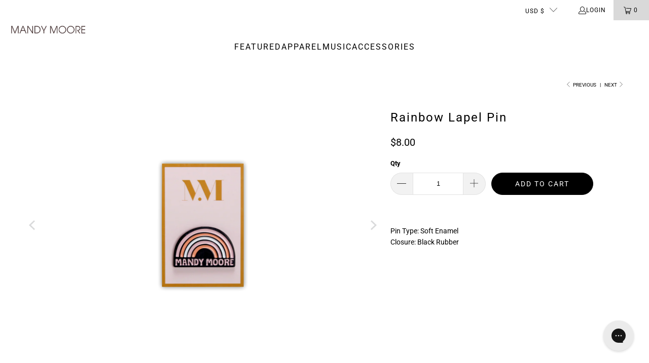

--- FILE ---
content_type: text/html; charset=utf-8
request_url: https://thecbpstore.com/collections/mandy-moore/products/rainbow-lapel-pin
body_size: 32107
content:
<!DOCTYPE html>
<html class="no-js no-touch" lang="en">
  <head>
  <script>
    window.Store = window.Store || {};
    window.Store.id = 57528189123;
  </script>
    <meta charset="utf-8">
    <meta http-equiv="cleartype" content="on">
    <meta name="robots" content="index,follow">

    <!-- Mobile Specific Metas -->
    <meta name="HandheldFriendly" content="True">
    <meta name="MobileOptimized" content="320">
    <meta name="viewport" content="width=device-width,initial-scale=1">
    <meta name="theme-color" content="#ffffff">

    
    <title>
      Mandy Moore Rainbow Lapel Pin - The CBP Store
    </title>

    

    <link rel="preconnect" href="https://fonts.shopifycdn.com" />
    <link rel="preconnect" href="https://cdn.shopify.com" />
    <link rel="preconnect" href="https://cdn.shopifycloud.com" />

    <link rel="dns-prefetch" href="https://v.shopify.com" />
    <link rel="dns-prefetch" href="https://www.youtube.com" />
    <link rel="dns-prefetch" href="https://vimeo.com" />

    <link href="//thecbpstore.com/cdn/shop/t/46/assets/jquery.min.js?v=147293088974801289311750701392" as="script" rel="preload">

    <!-- Stylesheet for Fancybox library -->
    <link rel="stylesheet" href="//thecbpstore.com/cdn/shop/t/46/assets/fancybox.css?v=19278034316635137701750701393" type="text/css" media="all" defer>

    <!-- Stylesheets for Turbo -->
    <link href="//thecbpstore.com/cdn/shop/t/46/assets/styles.css?v=63715919013400139861762460073" rel="stylesheet" type="text/css" media="all" />

    <!-- Icons -->
    
      <link rel="shortcut icon" type="image/x-icon" href="//thecbpstore.com/cdn/shop/files/CBP-Favicon_180x180.png?v=1633641449">
      <link rel="apple-touch-icon" href="//thecbpstore.com/cdn/shop/files/CBP-Favicon_180x180.png?v=1633641449"/>
      <link rel="apple-touch-icon" sizes="57x57" href="//thecbpstore.com/cdn/shop/files/CBP-Favicon_57x57.png?v=1633641449"/>
      <link rel="apple-touch-icon" sizes="60x60" href="//thecbpstore.com/cdn/shop/files/CBP-Favicon_60x60.png?v=1633641449"/>
      <link rel="apple-touch-icon" sizes="72x72" href="//thecbpstore.com/cdn/shop/files/CBP-Favicon_72x72.png?v=1633641449"/>
      <link rel="apple-touch-icon" sizes="76x76" href="//thecbpstore.com/cdn/shop/files/CBP-Favicon_76x76.png?v=1633641449"/>
      <link rel="apple-touch-icon" sizes="114x114" href="//thecbpstore.com/cdn/shop/files/CBP-Favicon_114x114.png?v=1633641449"/>
      <link rel="apple-touch-icon" sizes="180x180" href="//thecbpstore.com/cdn/shop/files/CBP-Favicon_180x180.png?v=1633641449"/>
      <link rel="apple-touch-icon" sizes="228x228" href="//thecbpstore.com/cdn/shop/files/CBP-Favicon_228x228.png?v=1633641449"/>
    
    <link rel="canonical" href="https://thecbpstore.com/products/rainbow-lapel-pin"/>

    

    

    
      <script src="//thecbpstore.com/cdn/shop/t/46/assets/currencies.js?v=1648699478663843391750701393" defer></script>
    

    
    <script>
      window.PXUTheme = window.PXUTheme || {};
      window.PXUTheme.version = '9.4.0';
      window.PXUTheme.name = 'Turbo';
    </script>
    


    
<template id="price-ui"><span class="price " data-price></span><span class="compare-at-price" data-compare-at-price></span><span class="unit-pricing" data-unit-pricing></span></template>
    <template id="price-ui-badge"><div class="price-ui-badge__sticker price-ui-badge__sticker--">
    <span class="price-ui-badge__sticker-text" data-badge></span>
  </div></template>
    
    <template id="price-ui__price"><span class="money" data-price></span></template>
    <template id="price-ui__price-range"><span class="price-min" data-price-min><span class="money" data-price></span></span> - <span class="price-max" data-price-max><span class="money" data-price></span></span></template>
    <template id="price-ui__unit-pricing"><span class="unit-quantity" data-unit-quantity></span> | <span class="unit-price" data-unit-price><span class="money" data-price></span></span> / <span class="unit-measurement" data-unit-measurement></span></template>
    <template id="price-ui-badge__percent-savings-range">Save up to <span data-price-percent></span>%</template>
    <template id="price-ui-badge__percent-savings">Save <span data-price-percent></span>%</template>
    <template id="price-ui-badge__price-savings-range">Save up to <span class="money" data-price></span></template>
    <template id="price-ui-badge__price-savings">Save <span class="money" data-price></span></template>
    <template id="price-ui-badge__on-sale">Sale</template>
    <template id="price-ui-badge__sold-out">Sold out</template>
    <template id="price-ui-badge__in-stock">In stock</template>
    


    <script>
      
window.PXUTheme = window.PXUTheme || {};


window.PXUTheme.theme_settings = {};
window.PXUTheme.currency = {};
window.PXUTheme.routes = window.PXUTheme.routes || {};


window.PXUTheme.theme_settings.display_tos_checkbox = true;
window.PXUTheme.theme_settings.go_to_checkout = false;
window.PXUTheme.theme_settings.cart_action = "ajax";
window.PXUTheme.theme_settings.cart_shipping_calculator = false;


window.PXUTheme.theme_settings.collection_swatches = false;
window.PXUTheme.theme_settings.collection_secondary_image = true;


window.PXUTheme.currency.show_multiple_currencies = false;
window.PXUTheme.currency.shop_currency = "USD";
window.PXUTheme.currency.default_currency = "USD";
window.PXUTheme.currency.display_format = "money_format";
window.PXUTheme.currency.money_format = "${{amount}}";
window.PXUTheme.currency.money_format_no_currency = "${{amount}}";
window.PXUTheme.currency.money_format_currency = "${{amount}} USD";
window.PXUTheme.currency.native_multi_currency = true;
window.PXUTheme.currency.iso_code = "USD";
window.PXUTheme.currency.symbol = "$";


window.PXUTheme.theme_settings.display_inventory_left = false;
window.PXUTheme.theme_settings.inventory_threshold = 10;
window.PXUTheme.theme_settings.limit_quantity = true;


window.PXUTheme.theme_settings.menu_position = null;


window.PXUTheme.theme_settings.newsletter_popup = false;
window.PXUTheme.theme_settings.newsletter_popup_days = "14";
window.PXUTheme.theme_settings.newsletter_popup_mobile = false;
window.PXUTheme.theme_settings.newsletter_popup_seconds = 0;


window.PXUTheme.theme_settings.pagination_type = "load_more";


window.PXUTheme.theme_settings.enable_shopify_collection_badges = false;
window.PXUTheme.theme_settings.quick_shop_thumbnail_position = null;
window.PXUTheme.theme_settings.product_form_style = "radio";
window.PXUTheme.theme_settings.sale_banner_enabled = true;
window.PXUTheme.theme_settings.display_savings = true;
window.PXUTheme.theme_settings.display_sold_out_price = true;
window.PXUTheme.theme_settings.free_text = "Free";
window.PXUTheme.theme_settings.video_looping = null;
window.PXUTheme.theme_settings.quick_shop_style = "popup";
window.PXUTheme.theme_settings.hover_enabled = false;


window.PXUTheme.routes.cart_url = "/cart";
window.PXUTheme.routes.cart_update_url = "/cart/update";
window.PXUTheme.routes.root_url = "/";
window.PXUTheme.routes.search_url = "/search";
window.PXUTheme.routes.all_products_collection_url = "/collections/all";
window.PXUTheme.routes.product_recommendations_url = "/recommendations/products";
window.PXUTheme.routes.predictive_search_url = "/search/suggest";


window.PXUTheme.theme_settings.image_loading_style = "blur-up";


window.PXUTheme.theme_settings.enable_autocomplete = true;


window.PXUTheme.theme_settings.page_dots_enabled = false;
window.PXUTheme.theme_settings.slideshow_arrow_size = "light";


window.PXUTheme.theme_settings.quick_shop_enabled = false;


window.PXUTheme.translation = {};


window.PXUTheme.translation.agree_to_terms_warning = "You must agree with the terms and conditions to checkout.";
window.PXUTheme.translation.one_item_left = "item left";
window.PXUTheme.translation.items_left_text = "items left";
window.PXUTheme.translation.cart_savings_text = "Total Savings";
window.PXUTheme.translation.cart_discount_text = "Discount";
window.PXUTheme.translation.cart_subtotal_text = "Subtotal";
window.PXUTheme.translation.cart_remove_text = "Remove";
window.PXUTheme.translation.cart_free_text = "Free";


window.PXUTheme.translation.newsletter_success_text = "Thank you for joining our mailing list!";


window.PXUTheme.translation.notify_email = "Enter your email address...";
window.PXUTheme.translation.notify_email_value = "Translation missing: en.contact.fields.email";
window.PXUTheme.translation.notify_email_send = "Send";
window.PXUTheme.translation.notify_message_first = "Please notify me when ";
window.PXUTheme.translation.notify_message_last = " becomes available - ";
window.PXUTheme.translation.notify_success_text = "Thanks! We will notify you when this product becomes available!";


window.PXUTheme.translation.add_to_cart = "Add to Cart";
window.PXUTheme.translation.coming_soon_text = "Coming Soon";
window.PXUTheme.translation.sold_out_text = "Sold Out";
window.PXUTheme.translation.sale_text = "Sale";
window.PXUTheme.translation.savings_text = "You Save";
window.PXUTheme.translation.from_text = "from";
window.PXUTheme.translation.new_text = "New";
window.PXUTheme.translation.pre_order_text = "Pre-Order";
window.PXUTheme.translation.unavailable_text = "Unavailable";


window.PXUTheme.translation.all_results = "View all results";
window.PXUTheme.translation.no_results = "Sorry, no results!";


window.PXUTheme.media_queries = {};
window.PXUTheme.media_queries.small = window.matchMedia( "(max-width: 480px)" );
window.PXUTheme.media_queries.medium = window.matchMedia( "(max-width: 798px)" );
window.PXUTheme.media_queries.large = window.matchMedia( "(min-width: 799px)" );
window.PXUTheme.media_queries.larger = window.matchMedia( "(min-width: 960px)" );
window.PXUTheme.media_queries.xlarge = window.matchMedia( "(min-width: 1200px)" );
window.PXUTheme.media_queries.ie10 = window.matchMedia( "all and (-ms-high-contrast: none), (-ms-high-contrast: active)" );
window.PXUTheme.media_queries.tablet = window.matchMedia( "only screen and (min-width: 799px) and (max-width: 1024px)" );
window.PXUTheme.media_queries.mobile_and_tablet = window.matchMedia( "(max-width: 1024px)" );
    </script>

    

    
      <script src="//thecbpstore.com/cdn/shop/t/46/assets/instantclick.min.js?v=20092422000980684151750701394" data-no-instant defer></script>

      <script data-no-instant>
        window.addEventListener('DOMContentLoaded', function() {

          function inIframe() {
            try {
              return window.self !== window.top;
            } catch (e) {
              return true;
            }
          }

          if (!inIframe()){
            InstantClick.on('change', function() {

              $('head script[src*="shopify"]').each(function() {
                var script = document.createElement('script');
                script.type = 'text/javascript';
                script.src = $(this).attr('src');

                $('body').append(script);
              });

              $('body').removeClass('fancybox-active');
              $.fancybox.destroy();

              InstantClick.init();

            });
          }
        });
      </script>
    

    <script>
      
    </script>

    <script>window.performance && window.performance.mark && window.performance.mark('shopify.content_for_header.start');</script><meta name="google-site-verification" content="u9pE2BG8E6_IRvE5nqYicZ-drWW0v_y7Pr_Cbm3iMcI">
<meta id="shopify-digital-wallet" name="shopify-digital-wallet" content="/57528189123/digital_wallets/dialog">
<meta name="shopify-checkout-api-token" content="374f484e24cdd09f0a3007c692f3a217">
<link rel="alternate" type="application/json+oembed" href="https://thecbpstore.com/products/rainbow-lapel-pin.oembed">
<script async="async" src="/checkouts/internal/preloads.js?locale=en-US"></script>
<link rel="preconnect" href="https://shop.app" crossorigin="anonymous">
<script async="async" src="https://shop.app/checkouts/internal/preloads.js?locale=en-US&shop_id=57528189123" crossorigin="anonymous"></script>
<script id="apple-pay-shop-capabilities" type="application/json">{"shopId":57528189123,"countryCode":"US","currencyCode":"USD","merchantCapabilities":["supports3DS"],"merchantId":"gid:\/\/shopify\/Shop\/57528189123","merchantName":"The CBP Store","requiredBillingContactFields":["postalAddress","email"],"requiredShippingContactFields":["postalAddress","email"],"shippingType":"shipping","supportedNetworks":["visa","masterCard","amex","discover","elo","jcb"],"total":{"type":"pending","label":"The CBP Store","amount":"1.00"},"shopifyPaymentsEnabled":true,"supportsSubscriptions":true}</script>
<script id="shopify-features" type="application/json">{"accessToken":"374f484e24cdd09f0a3007c692f3a217","betas":["rich-media-storefront-analytics"],"domain":"thecbpstore.com","predictiveSearch":true,"shopId":57528189123,"locale":"en"}</script>
<script>var Shopify = Shopify || {};
Shopify.shop = "thecbp.myshopify.com";
Shopify.locale = "en";
Shopify.currency = {"active":"USD","rate":"1.0"};
Shopify.country = "US";
Shopify.theme = {"name":"The-CBP-Store\/main","id":178206933356,"schema_name":"Turbo","schema_version":"9.4.0","theme_store_id":null,"role":"main"};
Shopify.theme.handle = "null";
Shopify.theme.style = {"id":null,"handle":null};
Shopify.cdnHost = "thecbpstore.com/cdn";
Shopify.routes = Shopify.routes || {};
Shopify.routes.root = "/";</script>
<script type="module">!function(o){(o.Shopify=o.Shopify||{}).modules=!0}(window);</script>
<script>!function(o){function n(){var o=[];function n(){o.push(Array.prototype.slice.apply(arguments))}return n.q=o,n}var t=o.Shopify=o.Shopify||{};t.loadFeatures=n(),t.autoloadFeatures=n()}(window);</script>
<script>
  window.ShopifyPay = window.ShopifyPay || {};
  window.ShopifyPay.apiHost = "shop.app\/pay";
  window.ShopifyPay.redirectState = null;
</script>
<script id="shop-js-analytics" type="application/json">{"pageType":"product"}</script>
<script defer="defer" async type="module" src="//thecbpstore.com/cdn/shopifycloud/shop-js/modules/v2/client.init-shop-cart-sync_BT-GjEfc.en.esm.js"></script>
<script defer="defer" async type="module" src="//thecbpstore.com/cdn/shopifycloud/shop-js/modules/v2/chunk.common_D58fp_Oc.esm.js"></script>
<script defer="defer" async type="module" src="//thecbpstore.com/cdn/shopifycloud/shop-js/modules/v2/chunk.modal_xMitdFEc.esm.js"></script>
<script type="module">
  await import("//thecbpstore.com/cdn/shopifycloud/shop-js/modules/v2/client.init-shop-cart-sync_BT-GjEfc.en.esm.js");
await import("//thecbpstore.com/cdn/shopifycloud/shop-js/modules/v2/chunk.common_D58fp_Oc.esm.js");
await import("//thecbpstore.com/cdn/shopifycloud/shop-js/modules/v2/chunk.modal_xMitdFEc.esm.js");

  window.Shopify.SignInWithShop?.initShopCartSync?.({"fedCMEnabled":true,"windoidEnabled":true});

</script>
<script>
  window.Shopify = window.Shopify || {};
  if (!window.Shopify.featureAssets) window.Shopify.featureAssets = {};
  window.Shopify.featureAssets['shop-js'] = {"shop-cart-sync":["modules/v2/client.shop-cart-sync_DZOKe7Ll.en.esm.js","modules/v2/chunk.common_D58fp_Oc.esm.js","modules/v2/chunk.modal_xMitdFEc.esm.js"],"init-fed-cm":["modules/v2/client.init-fed-cm_B6oLuCjv.en.esm.js","modules/v2/chunk.common_D58fp_Oc.esm.js","modules/v2/chunk.modal_xMitdFEc.esm.js"],"shop-cash-offers":["modules/v2/client.shop-cash-offers_D2sdYoxE.en.esm.js","modules/v2/chunk.common_D58fp_Oc.esm.js","modules/v2/chunk.modal_xMitdFEc.esm.js"],"shop-login-button":["modules/v2/client.shop-login-button_QeVjl5Y3.en.esm.js","modules/v2/chunk.common_D58fp_Oc.esm.js","modules/v2/chunk.modal_xMitdFEc.esm.js"],"pay-button":["modules/v2/client.pay-button_DXTOsIq6.en.esm.js","modules/v2/chunk.common_D58fp_Oc.esm.js","modules/v2/chunk.modal_xMitdFEc.esm.js"],"shop-button":["modules/v2/client.shop-button_DQZHx9pm.en.esm.js","modules/v2/chunk.common_D58fp_Oc.esm.js","modules/v2/chunk.modal_xMitdFEc.esm.js"],"avatar":["modules/v2/client.avatar_BTnouDA3.en.esm.js"],"init-windoid":["modules/v2/client.init-windoid_CR1B-cfM.en.esm.js","modules/v2/chunk.common_D58fp_Oc.esm.js","modules/v2/chunk.modal_xMitdFEc.esm.js"],"init-shop-for-new-customer-accounts":["modules/v2/client.init-shop-for-new-customer-accounts_C_vY_xzh.en.esm.js","modules/v2/client.shop-login-button_QeVjl5Y3.en.esm.js","modules/v2/chunk.common_D58fp_Oc.esm.js","modules/v2/chunk.modal_xMitdFEc.esm.js"],"init-shop-email-lookup-coordinator":["modules/v2/client.init-shop-email-lookup-coordinator_BI7n9ZSv.en.esm.js","modules/v2/chunk.common_D58fp_Oc.esm.js","modules/v2/chunk.modal_xMitdFEc.esm.js"],"init-shop-cart-sync":["modules/v2/client.init-shop-cart-sync_BT-GjEfc.en.esm.js","modules/v2/chunk.common_D58fp_Oc.esm.js","modules/v2/chunk.modal_xMitdFEc.esm.js"],"shop-toast-manager":["modules/v2/client.shop-toast-manager_DiYdP3xc.en.esm.js","modules/v2/chunk.common_D58fp_Oc.esm.js","modules/v2/chunk.modal_xMitdFEc.esm.js"],"init-customer-accounts":["modules/v2/client.init-customer-accounts_D9ZNqS-Q.en.esm.js","modules/v2/client.shop-login-button_QeVjl5Y3.en.esm.js","modules/v2/chunk.common_D58fp_Oc.esm.js","modules/v2/chunk.modal_xMitdFEc.esm.js"],"init-customer-accounts-sign-up":["modules/v2/client.init-customer-accounts-sign-up_iGw4briv.en.esm.js","modules/v2/client.shop-login-button_QeVjl5Y3.en.esm.js","modules/v2/chunk.common_D58fp_Oc.esm.js","modules/v2/chunk.modal_xMitdFEc.esm.js"],"shop-follow-button":["modules/v2/client.shop-follow-button_CqMgW2wH.en.esm.js","modules/v2/chunk.common_D58fp_Oc.esm.js","modules/v2/chunk.modal_xMitdFEc.esm.js"],"checkout-modal":["modules/v2/client.checkout-modal_xHeaAweL.en.esm.js","modules/v2/chunk.common_D58fp_Oc.esm.js","modules/v2/chunk.modal_xMitdFEc.esm.js"],"shop-login":["modules/v2/client.shop-login_D91U-Q7h.en.esm.js","modules/v2/chunk.common_D58fp_Oc.esm.js","modules/v2/chunk.modal_xMitdFEc.esm.js"],"lead-capture":["modules/v2/client.lead-capture_BJmE1dJe.en.esm.js","modules/v2/chunk.common_D58fp_Oc.esm.js","modules/v2/chunk.modal_xMitdFEc.esm.js"],"payment-terms":["modules/v2/client.payment-terms_Ci9AEqFq.en.esm.js","modules/v2/chunk.common_D58fp_Oc.esm.js","modules/v2/chunk.modal_xMitdFEc.esm.js"]};
</script>
<script>(function() {
  var isLoaded = false;
  function asyncLoad() {
    if (isLoaded) return;
    isLoaded = true;
    var urls = ["https:\/\/config.gorgias.chat\/bundle-loader\/01GYCCAKDY2WZW3SCKEG8F0P40?source=shopify1click\u0026shop=thecbp.myshopify.com","https:\/\/cdn.shopify.com\/s\/files\/1\/0575\/2818\/9123\/t\/15\/assets\/booster_eu_cookie_57528189123.js?v=1677263476\u0026shop=thecbp.myshopify.com","\/\/cdn.app.metorik.com\/js\/shopify\/mtk.js?shop=thecbp.myshopify.com","https:\/\/cdn.9gtb.com\/loader.js?g_cvt_id=8a72272b-28f6-4f74-a976-9fd76cdbe48b\u0026shop=thecbp.myshopify.com","\/\/cdn.shopify.com\/proxy\/a41260281f59fe6c0916dd26e0c9d511aa3810cf2eb0b0c80d99b875b3617795\/cdn.singleassets.com\/storefront-legacy\/single-ui-content-gating-0.0.854.js?shop=thecbp.myshopify.com\u0026sp-cache-control=cHVibGljLCBtYXgtYWdlPTkwMA"];
    for (var i = 0; i < urls.length; i++) {
      var s = document.createElement('script');
      s.type = 'text/javascript';
      s.async = true;
      s.src = urls[i];
      var x = document.getElementsByTagName('script')[0];
      x.parentNode.insertBefore(s, x);
    }
  };
  if(window.attachEvent) {
    window.attachEvent('onload', asyncLoad);
  } else {
    window.addEventListener('load', asyncLoad, false);
  }
})();</script>
<script id="__st">var __st={"a":57528189123,"offset":-18000,"reqid":"114d686c-d774-4464-ba87-bc62fb6ff6d1-1769271978","pageurl":"thecbpstore.com\/collections\/mandy-moore\/products\/rainbow-lapel-pin","u":"578dc3d15f15","p":"product","rtyp":"product","rid":6739374670019};</script>
<script>window.ShopifyPaypalV4VisibilityTracking = true;</script>
<script id="captcha-bootstrap">!function(){'use strict';const t='contact',e='account',n='new_comment',o=[[t,t],['blogs',n],['comments',n],[t,'customer']],c=[[e,'customer_login'],[e,'guest_login'],[e,'recover_customer_password'],[e,'create_customer']],r=t=>t.map((([t,e])=>`form[action*='/${t}']:not([data-nocaptcha='true']) input[name='form_type'][value='${e}']`)).join(','),a=t=>()=>t?[...document.querySelectorAll(t)].map((t=>t.form)):[];function s(){const t=[...o],e=r(t);return a(e)}const i='password',u='form_key',d=['recaptcha-v3-token','g-recaptcha-response','h-captcha-response',i],f=()=>{try{return window.sessionStorage}catch{return}},m='__shopify_v',_=t=>t.elements[u];function p(t,e,n=!1){try{const o=window.sessionStorage,c=JSON.parse(o.getItem(e)),{data:r}=function(t){const{data:e,action:n}=t;return t[m]||n?{data:e,action:n}:{data:t,action:n}}(c);for(const[e,n]of Object.entries(r))t.elements[e]&&(t.elements[e].value=n);n&&o.removeItem(e)}catch(o){console.error('form repopulation failed',{error:o})}}const l='form_type',E='cptcha';function T(t){t.dataset[E]=!0}const w=window,h=w.document,L='Shopify',v='ce_forms',y='captcha';let A=!1;((t,e)=>{const n=(g='f06e6c50-85a8-45c8-87d0-21a2b65856fe',I='https://cdn.shopify.com/shopifycloud/storefront-forms-hcaptcha/ce_storefront_forms_captcha_hcaptcha.v1.5.2.iife.js',D={infoText:'Protected by hCaptcha',privacyText:'Privacy',termsText:'Terms'},(t,e,n)=>{const o=w[L][v],c=o.bindForm;if(c)return c(t,g,e,D).then(n);var r;o.q.push([[t,g,e,D],n]),r=I,A||(h.body.append(Object.assign(h.createElement('script'),{id:'captcha-provider',async:!0,src:r})),A=!0)});var g,I,D;w[L]=w[L]||{},w[L][v]=w[L][v]||{},w[L][v].q=[],w[L][y]=w[L][y]||{},w[L][y].protect=function(t,e){n(t,void 0,e),T(t)},Object.freeze(w[L][y]),function(t,e,n,w,h,L){const[v,y,A,g]=function(t,e,n){const i=e?o:[],u=t?c:[],d=[...i,...u],f=r(d),m=r(i),_=r(d.filter((([t,e])=>n.includes(e))));return[a(f),a(m),a(_),s()]}(w,h,L),I=t=>{const e=t.target;return e instanceof HTMLFormElement?e:e&&e.form},D=t=>v().includes(t);t.addEventListener('submit',(t=>{const e=I(t);if(!e)return;const n=D(e)&&!e.dataset.hcaptchaBound&&!e.dataset.recaptchaBound,o=_(e),c=g().includes(e)&&(!o||!o.value);(n||c)&&t.preventDefault(),c&&!n&&(function(t){try{if(!f())return;!function(t){const e=f();if(!e)return;const n=_(t);if(!n)return;const o=n.value;o&&e.removeItem(o)}(t);const e=Array.from(Array(32),(()=>Math.random().toString(36)[2])).join('');!function(t,e){_(t)||t.append(Object.assign(document.createElement('input'),{type:'hidden',name:u})),t.elements[u].value=e}(t,e),function(t,e){const n=f();if(!n)return;const o=[...t.querySelectorAll(`input[type='${i}']`)].map((({name:t})=>t)),c=[...d,...o],r={};for(const[a,s]of new FormData(t).entries())c.includes(a)||(r[a]=s);n.setItem(e,JSON.stringify({[m]:1,action:t.action,data:r}))}(t,e)}catch(e){console.error('failed to persist form',e)}}(e),e.submit())}));const S=(t,e)=>{t&&!t.dataset[E]&&(n(t,e.some((e=>e===t))),T(t))};for(const o of['focusin','change'])t.addEventListener(o,(t=>{const e=I(t);D(e)&&S(e,y())}));const B=e.get('form_key'),M=e.get(l),P=B&&M;t.addEventListener('DOMContentLoaded',(()=>{const t=y();if(P)for(const e of t)e.elements[l].value===M&&p(e,B);[...new Set([...A(),...v().filter((t=>'true'===t.dataset.shopifyCaptcha))])].forEach((e=>S(e,t)))}))}(h,new URLSearchParams(w.location.search),n,t,e,['guest_login'])})(!0,!1)}();</script>
<script integrity="sha256-4kQ18oKyAcykRKYeNunJcIwy7WH5gtpwJnB7kiuLZ1E=" data-source-attribution="shopify.loadfeatures" defer="defer" src="//thecbpstore.com/cdn/shopifycloud/storefront/assets/storefront/load_feature-a0a9edcb.js" crossorigin="anonymous"></script>
<script crossorigin="anonymous" defer="defer" src="//thecbpstore.com/cdn/shopifycloud/storefront/assets/shopify_pay/storefront-65b4c6d7.js?v=20250812"></script>
<script data-source-attribution="shopify.dynamic_checkout.dynamic.init">var Shopify=Shopify||{};Shopify.PaymentButton=Shopify.PaymentButton||{isStorefrontPortableWallets:!0,init:function(){window.Shopify.PaymentButton.init=function(){};var t=document.createElement("script");t.src="https://thecbpstore.com/cdn/shopifycloud/portable-wallets/latest/portable-wallets.en.js",t.type="module",document.head.appendChild(t)}};
</script>
<script data-source-attribution="shopify.dynamic_checkout.buyer_consent">
  function portableWalletsHideBuyerConsent(e){var t=document.getElementById("shopify-buyer-consent"),n=document.getElementById("shopify-subscription-policy-button");t&&n&&(t.classList.add("hidden"),t.setAttribute("aria-hidden","true"),n.removeEventListener("click",e))}function portableWalletsShowBuyerConsent(e){var t=document.getElementById("shopify-buyer-consent"),n=document.getElementById("shopify-subscription-policy-button");t&&n&&(t.classList.remove("hidden"),t.removeAttribute("aria-hidden"),n.addEventListener("click",e))}window.Shopify?.PaymentButton&&(window.Shopify.PaymentButton.hideBuyerConsent=portableWalletsHideBuyerConsent,window.Shopify.PaymentButton.showBuyerConsent=portableWalletsShowBuyerConsent);
</script>
<script data-source-attribution="shopify.dynamic_checkout.cart.bootstrap">document.addEventListener("DOMContentLoaded",(function(){function t(){return document.querySelector("shopify-accelerated-checkout-cart, shopify-accelerated-checkout")}if(t())Shopify.PaymentButton.init();else{new MutationObserver((function(e,n){t()&&(Shopify.PaymentButton.init(),n.disconnect())})).observe(document.body,{childList:!0,subtree:!0})}}));
</script>
<link id="shopify-accelerated-checkout-styles" rel="stylesheet" media="screen" href="https://thecbpstore.com/cdn/shopifycloud/portable-wallets/latest/accelerated-checkout-backwards-compat.css" crossorigin="anonymous">
<style id="shopify-accelerated-checkout-cart">
        #shopify-buyer-consent {
  margin-top: 1em;
  display: inline-block;
  width: 100%;
}

#shopify-buyer-consent.hidden {
  display: none;
}

#shopify-subscription-policy-button {
  background: none;
  border: none;
  padding: 0;
  text-decoration: underline;
  font-size: inherit;
  cursor: pointer;
}

#shopify-subscription-policy-button::before {
  box-shadow: none;
}

      </style>

<script>window.performance && window.performance.mark && window.performance.mark('shopify.content_for_header.end');</script>

    

<meta name="author" content="The CBP Store">
<meta property="og:url" content="https://thecbpstore.com/products/rainbow-lapel-pin">
<meta property="og:site_name" content="The CBP Store">




  <meta property="og:type" content="product">
  <meta property="og:title" content="Rainbow Lapel Pin">
  
    
      <meta property="og:image" content="https://thecbpstore.com/cdn/shop/products/Mandy_Moore_Rainbow_Lapel_Pin_600x.png?v=1745943209">
      <meta property="og:image:secure_url" content="https://thecbpstore.com/cdn/shop/products/Mandy_Moore_Rainbow_Lapel_Pin_600x.png?v=1745943209">
      
      <meta property="og:image:width" content="1024">
      <meta property="og:image:height" content="1024">
    
      <meta property="og:image" content="https://thecbpstore.com/cdn/shop/products/Mandy_Moore_Rainbow_Lapel_Pin-2_600x.png?v=1745943209">
      <meta property="og:image:secure_url" content="https://thecbpstore.com/cdn/shop/products/Mandy_Moore_Rainbow_Lapel_Pin-2_600x.png?v=1745943209">
      
      <meta property="og:image:width" content="1024">
      <meta property="og:image:height" content="1024">
    
      <meta property="og:image" content="https://thecbpstore.com/cdn/shop/products/Mandy_Moore_Rainbow_Lapel_Pin-3_600x.png?v=1745943209">
      <meta property="og:image:secure_url" content="https://thecbpstore.com/cdn/shop/products/Mandy_Moore_Rainbow_Lapel_Pin-3_600x.png?v=1745943209">
      
      <meta property="og:image:width" content="1024">
      <meta property="og:image:height" content="1024">
    
  
  <meta property="product:price:amount" content="8.00">
  <meta property="product:price:currency" content="USD">






<meta name="twitter:card" content="summary">

  <meta name="twitter:title" content="Rainbow Lapel Pin">
  <meta name="twitter:description" content="">
  <meta name="twitter:image" content="https://thecbpstore.com/cdn/shop/products/Mandy_Moore_Rainbow_Lapel_Pin_240x.png?v=1745943209">
  <meta name="twitter:image:width" content="240">
  <meta name="twitter:image:height" content="240">
  <meta name="twitter:image:alt" content="Rainbow Lapel Pin">



    <link rel="prev" href="/collections/mandy-moore/products/candy-nostalgic-pin-set">
    <link rel="next" href="/collections/mandy-moore/products/in-real-life-12-vinyl-d2c-color-variant">
  <!-- BEGIN app block: shopify://apps/gorgias-live-chat-helpdesk/blocks/gorgias/a66db725-7b96-4e3f-916e-6c8e6f87aaaa -->
<script defer data-gorgias-loader-chat src="https://config.gorgias.chat/bundle-loader/shopify/thecbp.myshopify.com"></script>


<script defer data-gorgias-loader-convert  src="https://content.9gtb.com/loader.js"></script>


<script defer data-gorgias-loader-mailto-replace  src="https://config.gorgias.help/api/contact-forms/replace-mailto-script.js?shopName=thecbp"></script>


<!-- END app block --><!-- BEGIN app block: shopify://apps/minmaxify-order-limits/blocks/app-embed-block/3acfba32-89f3-4377-ae20-cbb9abc48475 --><script type="text/javascript" src="https://limits.minmaxify.com/thecbp.myshopify.com?v=138b&r=20251029203303"></script>

<!-- END app block --><script src="https://cdn.shopify.com/extensions/4e276193-403c-423f-833c-fefed71819cf/forms-2298/assets/shopify-forms-loader.js" type="text/javascript" defer="defer"></script>
<script src="https://cdn.shopify.com/extensions/8d2c31d3-a828-4daf-820f-80b7f8e01c39/nova-eu-cookie-bar-gdpr-4/assets/nova-cookie-app-embed.js" type="text/javascript" defer="defer"></script>
<link href="https://cdn.shopify.com/extensions/8d2c31d3-a828-4daf-820f-80b7f8e01c39/nova-eu-cookie-bar-gdpr-4/assets/nova-cookie.css" rel="stylesheet" type="text/css" media="all">
<link href="https://monorail-edge.shopifysvc.com" rel="dns-prefetch">
<script>(function(){if ("sendBeacon" in navigator && "performance" in window) {try {var session_token_from_headers = performance.getEntriesByType('navigation')[0].serverTiming.find(x => x.name == '_s').description;} catch {var session_token_from_headers = undefined;}var session_cookie_matches = document.cookie.match(/_shopify_s=([^;]*)/);var session_token_from_cookie = session_cookie_matches && session_cookie_matches.length === 2 ? session_cookie_matches[1] : "";var session_token = session_token_from_headers || session_token_from_cookie || "";function handle_abandonment_event(e) {var entries = performance.getEntries().filter(function(entry) {return /monorail-edge.shopifysvc.com/.test(entry.name);});if (!window.abandonment_tracked && entries.length === 0) {window.abandonment_tracked = true;var currentMs = Date.now();var navigation_start = performance.timing.navigationStart;var payload = {shop_id: 57528189123,url: window.location.href,navigation_start,duration: currentMs - navigation_start,session_token,page_type: "product"};window.navigator.sendBeacon("https://monorail-edge.shopifysvc.com/v1/produce", JSON.stringify({schema_id: "online_store_buyer_site_abandonment/1.1",payload: payload,metadata: {event_created_at_ms: currentMs,event_sent_at_ms: currentMs}}));}}window.addEventListener('pagehide', handle_abandonment_event);}}());</script>
<script id="web-pixels-manager-setup">(function e(e,d,r,n,o){if(void 0===o&&(o={}),!Boolean(null===(a=null===(i=window.Shopify)||void 0===i?void 0:i.analytics)||void 0===a?void 0:a.replayQueue)){var i,a;window.Shopify=window.Shopify||{};var t=window.Shopify;t.analytics=t.analytics||{};var s=t.analytics;s.replayQueue=[],s.publish=function(e,d,r){return s.replayQueue.push([e,d,r]),!0};try{self.performance.mark("wpm:start")}catch(e){}var l=function(){var e={modern:/Edge?\/(1{2}[4-9]|1[2-9]\d|[2-9]\d{2}|\d{4,})\.\d+(\.\d+|)|Firefox\/(1{2}[4-9]|1[2-9]\d|[2-9]\d{2}|\d{4,})\.\d+(\.\d+|)|Chrom(ium|e)\/(9{2}|\d{3,})\.\d+(\.\d+|)|(Maci|X1{2}).+ Version\/(15\.\d+|(1[6-9]|[2-9]\d|\d{3,})\.\d+)([,.]\d+|)( \(\w+\)|)( Mobile\/\w+|) Safari\/|Chrome.+OPR\/(9{2}|\d{3,})\.\d+\.\d+|(CPU[ +]OS|iPhone[ +]OS|CPU[ +]iPhone|CPU IPhone OS|CPU iPad OS)[ +]+(15[._]\d+|(1[6-9]|[2-9]\d|\d{3,})[._]\d+)([._]\d+|)|Android:?[ /-](13[3-9]|1[4-9]\d|[2-9]\d{2}|\d{4,})(\.\d+|)(\.\d+|)|Android.+Firefox\/(13[5-9]|1[4-9]\d|[2-9]\d{2}|\d{4,})\.\d+(\.\d+|)|Android.+Chrom(ium|e)\/(13[3-9]|1[4-9]\d|[2-9]\d{2}|\d{4,})\.\d+(\.\d+|)|SamsungBrowser\/([2-9]\d|\d{3,})\.\d+/,legacy:/Edge?\/(1[6-9]|[2-9]\d|\d{3,})\.\d+(\.\d+|)|Firefox\/(5[4-9]|[6-9]\d|\d{3,})\.\d+(\.\d+|)|Chrom(ium|e)\/(5[1-9]|[6-9]\d|\d{3,})\.\d+(\.\d+|)([\d.]+$|.*Safari\/(?![\d.]+ Edge\/[\d.]+$))|(Maci|X1{2}).+ Version\/(10\.\d+|(1[1-9]|[2-9]\d|\d{3,})\.\d+)([,.]\d+|)( \(\w+\)|)( Mobile\/\w+|) Safari\/|Chrome.+OPR\/(3[89]|[4-9]\d|\d{3,})\.\d+\.\d+|(CPU[ +]OS|iPhone[ +]OS|CPU[ +]iPhone|CPU IPhone OS|CPU iPad OS)[ +]+(10[._]\d+|(1[1-9]|[2-9]\d|\d{3,})[._]\d+)([._]\d+|)|Android:?[ /-](13[3-9]|1[4-9]\d|[2-9]\d{2}|\d{4,})(\.\d+|)(\.\d+|)|Mobile Safari.+OPR\/([89]\d|\d{3,})\.\d+\.\d+|Android.+Firefox\/(13[5-9]|1[4-9]\d|[2-9]\d{2}|\d{4,})\.\d+(\.\d+|)|Android.+Chrom(ium|e)\/(13[3-9]|1[4-9]\d|[2-9]\d{2}|\d{4,})\.\d+(\.\d+|)|Android.+(UC? ?Browser|UCWEB|U3)[ /]?(15\.([5-9]|\d{2,})|(1[6-9]|[2-9]\d|\d{3,})\.\d+)\.\d+|SamsungBrowser\/(5\.\d+|([6-9]|\d{2,})\.\d+)|Android.+MQ{2}Browser\/(14(\.(9|\d{2,})|)|(1[5-9]|[2-9]\d|\d{3,})(\.\d+|))(\.\d+|)|K[Aa][Ii]OS\/(3\.\d+|([4-9]|\d{2,})\.\d+)(\.\d+|)/},d=e.modern,r=e.legacy,n=navigator.userAgent;return n.match(d)?"modern":n.match(r)?"legacy":"unknown"}(),u="modern"===l?"modern":"legacy",c=(null!=n?n:{modern:"",legacy:""})[u],f=function(e){return[e.baseUrl,"/wpm","/b",e.hashVersion,"modern"===e.buildTarget?"m":"l",".js"].join("")}({baseUrl:d,hashVersion:r,buildTarget:u}),m=function(e){var d=e.version,r=e.bundleTarget,n=e.surface,o=e.pageUrl,i=e.monorailEndpoint;return{emit:function(e){var a=e.status,t=e.errorMsg,s=(new Date).getTime(),l=JSON.stringify({metadata:{event_sent_at_ms:s},events:[{schema_id:"web_pixels_manager_load/3.1",payload:{version:d,bundle_target:r,page_url:o,status:a,surface:n,error_msg:t},metadata:{event_created_at_ms:s}}]});if(!i)return console&&console.warn&&console.warn("[Web Pixels Manager] No Monorail endpoint provided, skipping logging."),!1;try{return self.navigator.sendBeacon.bind(self.navigator)(i,l)}catch(e){}var u=new XMLHttpRequest;try{return u.open("POST",i,!0),u.setRequestHeader("Content-Type","text/plain"),u.send(l),!0}catch(e){return console&&console.warn&&console.warn("[Web Pixels Manager] Got an unhandled error while logging to Monorail."),!1}}}}({version:r,bundleTarget:l,surface:e.surface,pageUrl:self.location.href,monorailEndpoint:e.monorailEndpoint});try{o.browserTarget=l,function(e){var d=e.src,r=e.async,n=void 0===r||r,o=e.onload,i=e.onerror,a=e.sri,t=e.scriptDataAttributes,s=void 0===t?{}:t,l=document.createElement("script"),u=document.querySelector("head"),c=document.querySelector("body");if(l.async=n,l.src=d,a&&(l.integrity=a,l.crossOrigin="anonymous"),s)for(var f in s)if(Object.prototype.hasOwnProperty.call(s,f))try{l.dataset[f]=s[f]}catch(e){}if(o&&l.addEventListener("load",o),i&&l.addEventListener("error",i),u)u.appendChild(l);else{if(!c)throw new Error("Did not find a head or body element to append the script");c.appendChild(l)}}({src:f,async:!0,onload:function(){if(!function(){var e,d;return Boolean(null===(d=null===(e=window.Shopify)||void 0===e?void 0:e.analytics)||void 0===d?void 0:d.initialized)}()){var d=window.webPixelsManager.init(e)||void 0;if(d){var r=window.Shopify.analytics;r.replayQueue.forEach((function(e){var r=e[0],n=e[1],o=e[2];d.publishCustomEvent(r,n,o)})),r.replayQueue=[],r.publish=d.publishCustomEvent,r.visitor=d.visitor,r.initialized=!0}}},onerror:function(){return m.emit({status:"failed",errorMsg:"".concat(f," has failed to load")})},sri:function(e){var d=/^sha384-[A-Za-z0-9+/=]+$/;return"string"==typeof e&&d.test(e)}(c)?c:"",scriptDataAttributes:o}),m.emit({status:"loading"})}catch(e){m.emit({status:"failed",errorMsg:(null==e?void 0:e.message)||"Unknown error"})}}})({shopId: 57528189123,storefrontBaseUrl: "https://thecbpstore.com",extensionsBaseUrl: "https://extensions.shopifycdn.com/cdn/shopifycloud/web-pixels-manager",monorailEndpoint: "https://monorail-edge.shopifysvc.com/unstable/produce_batch",surface: "storefront-renderer",enabledBetaFlags: ["2dca8a86"],webPixelsConfigList: [{"id":"749732204","configuration":"{\"config\":\"{\\\"pixel_id\\\":\\\"G-Z2GK28ZF8X\\\",\\\"gtag_events\\\":[{\\\"type\\\":\\\"search\\\",\\\"action_label\\\":\\\"G-Z2GK28ZF8X\\\"},{\\\"type\\\":\\\"begin_checkout\\\",\\\"action_label\\\":\\\"G-Z2GK28ZF8X\\\"},{\\\"type\\\":\\\"view_item\\\",\\\"action_label\\\":[\\\"G-Z2GK28ZF8X\\\",\\\"MC-C01WK3L1VV\\\"]},{\\\"type\\\":\\\"purchase\\\",\\\"action_label\\\":[\\\"G-Z2GK28ZF8X\\\",\\\"MC-C01WK3L1VV\\\"]},{\\\"type\\\":\\\"page_view\\\",\\\"action_label\\\":[\\\"G-Z2GK28ZF8X\\\",\\\"MC-C01WK3L1VV\\\"]},{\\\"type\\\":\\\"add_payment_info\\\",\\\"action_label\\\":\\\"G-Z2GK28ZF8X\\\"},{\\\"type\\\":\\\"add_to_cart\\\",\\\"action_label\\\":\\\"G-Z2GK28ZF8X\\\"}],\\\"enable_monitoring_mode\\\":false}\"}","eventPayloadVersion":"v1","runtimeContext":"OPEN","scriptVersion":"b2a88bafab3e21179ed38636efcd8a93","type":"APP","apiClientId":1780363,"privacyPurposes":[],"dataSharingAdjustments":{"protectedCustomerApprovalScopes":["read_customer_address","read_customer_email","read_customer_name","read_customer_personal_data","read_customer_phone"]}},{"id":"121504108","eventPayloadVersion":"1","runtimeContext":"LAX","scriptVersion":"6","type":"CUSTOM","privacyPurposes":["ANALYTICS","MARKETING","PREFERENCES","SALE_OF_DATA"],"name":"SVE"},{"id":"143032684","eventPayloadVersion":"1","runtimeContext":"LAX","scriptVersion":"1","type":"CUSTOM","privacyPurposes":["ANALYTICS","MARKETING"],"name":"Grizzly Bear"},{"id":"147915116","eventPayloadVersion":"1","runtimeContext":"LAX","scriptVersion":"3","type":"CUSTOM","privacyPurposes":[],"name":"Blood Orange"},{"id":"154993004","eventPayloadVersion":"1","runtimeContext":"LAX","scriptVersion":"2","type":"CUSTOM","privacyPurposes":["ANALYTICS","MARKETING","SALE_OF_DATA"],"name":"Chezile"},{"id":"shopify-app-pixel","configuration":"{}","eventPayloadVersion":"v1","runtimeContext":"STRICT","scriptVersion":"0450","apiClientId":"shopify-pixel","type":"APP","privacyPurposes":["ANALYTICS","MARKETING"]},{"id":"shopify-custom-pixel","eventPayloadVersion":"v1","runtimeContext":"LAX","scriptVersion":"0450","apiClientId":"shopify-pixel","type":"CUSTOM","privacyPurposes":["ANALYTICS","MARKETING"]}],isMerchantRequest: false,initData: {"shop":{"name":"The CBP Store","paymentSettings":{"currencyCode":"USD"},"myshopifyDomain":"thecbp.myshopify.com","countryCode":"US","storefrontUrl":"https:\/\/thecbpstore.com"},"customer":null,"cart":null,"checkout":null,"productVariants":[{"price":{"amount":8.0,"currencyCode":"USD"},"product":{"title":"Rainbow Lapel Pin","vendor":"Mandy Moore","id":"6739374670019","untranslatedTitle":"Rainbow Lapel Pin","url":"\/products\/rainbow-lapel-pin","type":"Accessories"},"id":"40013858242755","image":{"src":"\/\/thecbpstore.com\/cdn\/shop\/products\/Mandy_Moore_Rainbow_Lapel_Pin.png?v=1745943209"},"sku":"4750300005","title":"Default Title","untranslatedTitle":"Default Title"}],"purchasingCompany":null},},"https://thecbpstore.com/cdn","fcfee988w5aeb613cpc8e4bc33m6693e112",{"modern":"","legacy":""},{"shopId":"57528189123","storefrontBaseUrl":"https:\/\/thecbpstore.com","extensionBaseUrl":"https:\/\/extensions.shopifycdn.com\/cdn\/shopifycloud\/web-pixels-manager","surface":"storefront-renderer","enabledBetaFlags":"[\"2dca8a86\"]","isMerchantRequest":"false","hashVersion":"fcfee988w5aeb613cpc8e4bc33m6693e112","publish":"custom","events":"[[\"page_viewed\",{}],[\"product_viewed\",{\"productVariant\":{\"price\":{\"amount\":8.0,\"currencyCode\":\"USD\"},\"product\":{\"title\":\"Rainbow Lapel Pin\",\"vendor\":\"Mandy Moore\",\"id\":\"6739374670019\",\"untranslatedTitle\":\"Rainbow Lapel Pin\",\"url\":\"\/products\/rainbow-lapel-pin\",\"type\":\"Accessories\"},\"id\":\"40013858242755\",\"image\":{\"src\":\"\/\/thecbpstore.com\/cdn\/shop\/products\/Mandy_Moore_Rainbow_Lapel_Pin.png?v=1745943209\"},\"sku\":\"4750300005\",\"title\":\"Default Title\",\"untranslatedTitle\":\"Default Title\"}}]]"});</script><script>
  window.ShopifyAnalytics = window.ShopifyAnalytics || {};
  window.ShopifyAnalytics.meta = window.ShopifyAnalytics.meta || {};
  window.ShopifyAnalytics.meta.currency = 'USD';
  var meta = {"product":{"id":6739374670019,"gid":"gid:\/\/shopify\/Product\/6739374670019","vendor":"Mandy Moore","type":"Accessories","handle":"rainbow-lapel-pin","variants":[{"id":40013858242755,"price":800,"name":"Rainbow Lapel Pin","public_title":null,"sku":"4750300005"}],"remote":false},"page":{"pageType":"product","resourceType":"product","resourceId":6739374670019,"requestId":"114d686c-d774-4464-ba87-bc62fb6ff6d1-1769271978"}};
  for (var attr in meta) {
    window.ShopifyAnalytics.meta[attr] = meta[attr];
  }
</script>
<script class="analytics">
  (function () {
    var customDocumentWrite = function(content) {
      var jquery = null;

      if (window.jQuery) {
        jquery = window.jQuery;
      } else if (window.Checkout && window.Checkout.$) {
        jquery = window.Checkout.$;
      }

      if (jquery) {
        jquery('body').append(content);
      }
    };

    var hasLoggedConversion = function(token) {
      if (token) {
        return document.cookie.indexOf('loggedConversion=' + token) !== -1;
      }
      return false;
    }

    var setCookieIfConversion = function(token) {
      if (token) {
        var twoMonthsFromNow = new Date(Date.now());
        twoMonthsFromNow.setMonth(twoMonthsFromNow.getMonth() + 2);

        document.cookie = 'loggedConversion=' + token + '; expires=' + twoMonthsFromNow;
      }
    }

    var trekkie = window.ShopifyAnalytics.lib = window.trekkie = window.trekkie || [];
    if (trekkie.integrations) {
      return;
    }
    trekkie.methods = [
      'identify',
      'page',
      'ready',
      'track',
      'trackForm',
      'trackLink'
    ];
    trekkie.factory = function(method) {
      return function() {
        var args = Array.prototype.slice.call(arguments);
        args.unshift(method);
        trekkie.push(args);
        return trekkie;
      };
    };
    for (var i = 0; i < trekkie.methods.length; i++) {
      var key = trekkie.methods[i];
      trekkie[key] = trekkie.factory(key);
    }
    trekkie.load = function(config) {
      trekkie.config = config || {};
      trekkie.config.initialDocumentCookie = document.cookie;
      var first = document.getElementsByTagName('script')[0];
      var script = document.createElement('script');
      script.type = 'text/javascript';
      script.onerror = function(e) {
        var scriptFallback = document.createElement('script');
        scriptFallback.type = 'text/javascript';
        scriptFallback.onerror = function(error) {
                var Monorail = {
      produce: function produce(monorailDomain, schemaId, payload) {
        var currentMs = new Date().getTime();
        var event = {
          schema_id: schemaId,
          payload: payload,
          metadata: {
            event_created_at_ms: currentMs,
            event_sent_at_ms: currentMs
          }
        };
        return Monorail.sendRequest("https://" + monorailDomain + "/v1/produce", JSON.stringify(event));
      },
      sendRequest: function sendRequest(endpointUrl, payload) {
        // Try the sendBeacon API
        if (window && window.navigator && typeof window.navigator.sendBeacon === 'function' && typeof window.Blob === 'function' && !Monorail.isIos12()) {
          var blobData = new window.Blob([payload], {
            type: 'text/plain'
          });

          if (window.navigator.sendBeacon(endpointUrl, blobData)) {
            return true;
          } // sendBeacon was not successful

        } // XHR beacon

        var xhr = new XMLHttpRequest();

        try {
          xhr.open('POST', endpointUrl);
          xhr.setRequestHeader('Content-Type', 'text/plain');
          xhr.send(payload);
        } catch (e) {
          console.log(e);
        }

        return false;
      },
      isIos12: function isIos12() {
        return window.navigator.userAgent.lastIndexOf('iPhone; CPU iPhone OS 12_') !== -1 || window.navigator.userAgent.lastIndexOf('iPad; CPU OS 12_') !== -1;
      }
    };
    Monorail.produce('monorail-edge.shopifysvc.com',
      'trekkie_storefront_load_errors/1.1',
      {shop_id: 57528189123,
      theme_id: 178206933356,
      app_name: "storefront",
      context_url: window.location.href,
      source_url: "//thecbpstore.com/cdn/s/trekkie.storefront.8d95595f799fbf7e1d32231b9a28fd43b70c67d3.min.js"});

        };
        scriptFallback.async = true;
        scriptFallback.src = '//thecbpstore.com/cdn/s/trekkie.storefront.8d95595f799fbf7e1d32231b9a28fd43b70c67d3.min.js';
        first.parentNode.insertBefore(scriptFallback, first);
      };
      script.async = true;
      script.src = '//thecbpstore.com/cdn/s/trekkie.storefront.8d95595f799fbf7e1d32231b9a28fd43b70c67d3.min.js';
      first.parentNode.insertBefore(script, first);
    };
    trekkie.load(
      {"Trekkie":{"appName":"storefront","development":false,"defaultAttributes":{"shopId":57528189123,"isMerchantRequest":null,"themeId":178206933356,"themeCityHash":"13411101723541469829","contentLanguage":"en","currency":"USD","eventMetadataId":"e6e70003-acc7-4693-9431-23f4c5e6f896"},"isServerSideCookieWritingEnabled":true,"monorailRegion":"shop_domain","enabledBetaFlags":["65f19447"]},"Session Attribution":{},"S2S":{"facebookCapiEnabled":false,"source":"trekkie-storefront-renderer","apiClientId":580111}}
    );

    var loaded = false;
    trekkie.ready(function() {
      if (loaded) return;
      loaded = true;

      window.ShopifyAnalytics.lib = window.trekkie;

      var originalDocumentWrite = document.write;
      document.write = customDocumentWrite;
      try { window.ShopifyAnalytics.merchantGoogleAnalytics.call(this); } catch(error) {};
      document.write = originalDocumentWrite;

      window.ShopifyAnalytics.lib.page(null,{"pageType":"product","resourceType":"product","resourceId":6739374670019,"requestId":"114d686c-d774-4464-ba87-bc62fb6ff6d1-1769271978","shopifyEmitted":true});

      var match = window.location.pathname.match(/checkouts\/(.+)\/(thank_you|post_purchase)/)
      var token = match? match[1]: undefined;
      if (!hasLoggedConversion(token)) {
        setCookieIfConversion(token);
        window.ShopifyAnalytics.lib.track("Viewed Product",{"currency":"USD","variantId":40013858242755,"productId":6739374670019,"productGid":"gid:\/\/shopify\/Product\/6739374670019","name":"Rainbow Lapel Pin","price":"8.00","sku":"4750300005","brand":"Mandy Moore","variant":null,"category":"Accessories","nonInteraction":true,"remote":false},undefined,undefined,{"shopifyEmitted":true});
      window.ShopifyAnalytics.lib.track("monorail:\/\/trekkie_storefront_viewed_product\/1.1",{"currency":"USD","variantId":40013858242755,"productId":6739374670019,"productGid":"gid:\/\/shopify\/Product\/6739374670019","name":"Rainbow Lapel Pin","price":"8.00","sku":"4750300005","brand":"Mandy Moore","variant":null,"category":"Accessories","nonInteraction":true,"remote":false,"referer":"https:\/\/thecbpstore.com\/collections\/mandy-moore\/products\/rainbow-lapel-pin"});
      }
    });


        var eventsListenerScript = document.createElement('script');
        eventsListenerScript.async = true;
        eventsListenerScript.src = "//thecbpstore.com/cdn/shopifycloud/storefront/assets/shop_events_listener-3da45d37.js";
        document.getElementsByTagName('head')[0].appendChild(eventsListenerScript);

})();</script>
  <script>
  if (!window.ga || (window.ga && typeof window.ga !== 'function')) {
    window.ga = function ga() {
      (window.ga.q = window.ga.q || []).push(arguments);
      if (window.Shopify && window.Shopify.analytics && typeof window.Shopify.analytics.publish === 'function') {
        window.Shopify.analytics.publish("ga_stub_called", {}, {sendTo: "google_osp_migration"});
      }
      console.error("Shopify's Google Analytics stub called with:", Array.from(arguments), "\nSee https://help.shopify.com/manual/promoting-marketing/pixels/pixel-migration#google for more information.");
    };
    if (window.Shopify && window.Shopify.analytics && typeof window.Shopify.analytics.publish === 'function') {
      window.Shopify.analytics.publish("ga_stub_initialized", {}, {sendTo: "google_osp_migration"});
    }
  }
</script>
<script
  defer
  src="https://thecbpstore.com/cdn/shopifycloud/perf-kit/shopify-perf-kit-3.0.4.min.js"
  data-application="storefront-renderer"
  data-shop-id="57528189123"
  data-render-region="gcp-us-central1"
  data-page-type="product"
  data-theme-instance-id="178206933356"
  data-theme-name="Turbo"
  data-theme-version="9.4.0"
  data-monorail-region="shop_domain"
  data-resource-timing-sampling-rate="10"
  data-shs="true"
  data-shs-beacon="true"
  data-shs-export-with-fetch="true"
  data-shs-logs-sample-rate="1"
  data-shs-beacon-endpoint="https://thecbpstore.com/api/collect"
></script>
</head>

  

  <noscript>
    <style>
      .product_section .product_form,
      .product_gallery {
        opacity: 1;
      }

      .multi_select,
      form .select {
        display: block !important;
      }

      .image-element__wrap {
        display: none;
      }
    </style>
  </noscript>

  <body class="product-mandy-accessories"
        data-money-format="${{amount}}"
        data-shop-currency="USD"
        data-shop-url="https://thecbpstore.com">

  <script>
    document.documentElement.className=document.documentElement.className.replace(/\bno-js\b/,'js');
    if(window.Shopify&&window.Shopify.designMode)document.documentElement.className+=' in-theme-editor';
    if(('ontouchstart' in window)||window.DocumentTouch&&document instanceof DocumentTouch)document.documentElement.className=document.documentElement.className.replace(/\bno-touch\b/,'has-touch');
  </script>

    
    <svg
      class="icon-star-reference"
      aria-hidden="true"
      focusable="false"
      role="presentation"
      xmlns="http://www.w3.org/2000/svg" width="20" height="20" viewBox="3 3 17 17" fill="none"
    >
      <symbol id="icon-star">
        <rect class="icon-star-background" width="20" height="20" fill="currentColor"/>
        <path d="M10 3L12.163 7.60778L17 8.35121L13.5 11.9359L14.326 17L10 14.6078L5.674 17L6.5 11.9359L3 8.35121L7.837 7.60778L10 3Z" stroke="currentColor" stroke-width="2" stroke-linecap="round" stroke-linejoin="round" fill="none"/>
      </symbol>
      <clipPath id="icon-star-clip">
        <path d="M10 3L12.163 7.60778L17 8.35121L13.5 11.9359L14.326 17L10 14.6078L5.674 17L6.5 11.9359L3 8.35121L7.837 7.60778L10 3Z" stroke="currentColor" stroke-width="2" stroke-linecap="round" stroke-linejoin="round"/>
      </clipPath>
    </svg>
    


    <!-- BEGIN sections: header-group -->
<div id="shopify-section-sections--24882636718444__header" class="shopify-section shopify-section-group-header-group shopify-section--header"><script
  type="application/json"
  data-section-type="header"
  data-section-id="sections--24882636718444__header"
>
</script>


<script type="application/ld+json">
  {
    "@context": "http://schema.org",
    "@type": "Organization",
    "name": "The CBP Store",
    
      
      "logo": "https://thecbpstore.com/cdn/shop/files/Logo5_5baa5ddb-b595-49ec-a3bd-fc086a2a2f4b_500x.png?v=1677261672",
    
    "sameAs": [
      "",
      "",
      "",
      "",
      "",
      "",
      "",
      "",
      "",
      "",
      "",
      "",
      "",
      "",
      "",
      "",
      "",
      "",
      "",
      "",
      "",
      "",
      "",
      "",
      ""
    ],
    "url": "https://thecbpstore.com"
  }
</script>




<header id="header" class="mobile_nav-fixed--true">
  

  <div class="top-bar">
    <details data-mobile-menu>
      <summary class="mobile_nav dropdown_link" data-mobile-menu-trigger>
        <div data-mobile-menu-icon>
          <span></span>
          <span></span>
          <span></span>
          <span></span>
        </div>

        <span class="mobile-menu-title">Menu</span>
      </summary>
      <div class="mobile-menu-container dropdown" data-nav>
        <ul class="menu" id="mobile_menu">


       
         
          
  <template data-nav-parent-template>
    <li class="sublink">
      <a href="#" data-no-instant class="parent-link--true"><div class="mobile-menu-item-title" data-nav-title></div><span class="right icon-down-arrow"></span></a>
      <ul class="mobile-mega-menu" data-meganav-target-container>
      </ul>
    </li>
  </template>
  
    
      <li data-mobile-dropdown-rel="featured" data-meganav-mobile-target="featured">
        
          <a data-nav-title data-no-instant href="/collections/mandy-moore" class="parent-link--true">
            Featured
          </a>
        
      </li>
    
  
    
      <li data-mobile-dropdown-rel="apparel" data-meganav-mobile-target="apparel">
        
          <a data-nav-title data-no-instant href="/collections/mandy-moore-apparel" class="parent-link--true">
            Apparel
          </a>
        
      </li>
    
  
    
      <li data-mobile-dropdown-rel="music" data-meganav-mobile-target="music">
        
          <a data-nav-title data-no-instant href="/collections/mandy-moore-music" class="parent-link--true">
            Music
          </a>
        
      </li>
    
  
    
      <li data-mobile-dropdown-rel="accessories" data-meganav-mobile-target="accessories">
        
          <a data-nav-title data-no-instant href="/collections/mandy-moore-accessories" class="parent-link--true">
            Accessories
          </a>
        
      </li>
    
  


           


          
  <template data-nav-parent-template>
    <li class="sublink">
      <a href="#" data-no-instant class="parent-link--true"><div class="mobile-menu-item-title" data-nav-title></div><span class="right icon-down-arrow"></span></a>
      <ul class="mobile-mega-menu" data-meganav-target-container>
      </ul>
    </li>
  </template>
  


          
  <template data-nav-parent-template>
    <li class="sublink">
      <a href="#" data-no-instant class="parent-link--true"><div class="mobile-menu-item-title" data-nav-title></div><span class="right icon-down-arrow"></span></a>
      <ul class="mobile-mega-menu" data-meganav-target-container>
      </ul>
    </li>
  </template>
  


          
  



          

          
            
              <li data-no-instant>
                <a href="https://thecbpstore.com/customer_authentication/redirect?locale=en&region_country=US" id="customer_login_link">Login</a>
              </li>
            
          

          
            
<li
    data-mobile-dropdown-rel="catalog-no-link"
    class="sublink"
  >
  <a
    data-mobile-dropdown-rel="catalog-no-link"
    class="parent-link--false"
  >
   USD $<span class="right icon-down-arrow"></span>
  </a>

    <ul
      class="
        mobile-menu__disclosure
        disclosure-text-style-uppercase
      "
    ><form method="post" action="/localization" id="localization_form" accept-charset="UTF-8" class="selectors-form disclosure__mobile-menu" enctype="multipart/form-data"><input type="hidden" name="form_type" value="localization" /><input type="hidden" name="utf8" value="✓" /><input type="hidden" name="_method" value="put" /><input type="hidden" name="return_to" value="/collections/mandy-moore/products/rainbow-lapel-pin" /><input
          type="hidden"
          name="country_code"
          id="CountrySelector"
          value=""
          data-disclosure-input
        />

        
                <li class="disclosure-list__item ">
                  <button type="submit" class="disclosure__button" name="currency_code" value="CAD">
                    CAD $</button>
                </li>
                <li class="disclosure-list__item ">
                  <button type="submit" class="disclosure__button" name="currency_code" value="EUR">
                    EUR €</button>
                </li>
                <li class="disclosure-list__item ">
                  <button type="submit" class="disclosure__button" name="currency_code" value="GBP">
                    GBP £</button>
                </li>
                <li class="disclosure-list__item disclosure-list__item--current">
                  <button type="submit" class="disclosure__button" name="currency_code" value="USD">
                    USD $</button>
                </li></form></ul>
  </li>
          
        </ul>
      </div>
    </details>




    <a href="https://thecbpstore.com/collections/mandy-moore" title="Mandy Moore Store" class="mobile_logo logo">
      
         <img
          src="https://cdn.shopify.com/s/files/1/0575/2818/9123/files/LOGO_MAND.webp?v=1750864573"
          alt="The CBP Store"
          class="lazyload"
          style="object-fit: cover; object-position: ;"
        >      
    </a>
    




    <div class="top-bar--right">
      

      
        <div class="cart-container">
          <a href="/cart" class="icon-cart mini_cart dropdown_link" title="Cart" data-no-instant> <span class="cart_count">0</span></a>
        </div>
      
    </div>
  </div>
</header>





<header
  class="
    
    search-enabled--false
  "
  data-desktop-header
  data-header-feature-image="true"
>
  <div
    class="
      header
      header-fixed--true
      header-background--solid
    "
      data-header-is-absolute=""
  >
    

    <div class="top-bar">
      
        <ul class="social_icons">
  

  

  

   

  

  

  

  

  

  

  

  

  

  

  

  

  

  

  

  

  

  

  

  

  

  
</ul>

      

      <ul class="top-bar__menu menu">
        

        
      </ul>

      <div class="top-bar--right-menu">
        <ul class="top-bar__menu">
          
            <li class="localization-wrap">
              
<form method="post" action="/localization" id="header__selector-form" accept-charset="UTF-8" class="selectors-form" enctype="multipart/form-data"><input type="hidden" name="form_type" value="localization" /><input type="hidden" name="utf8" value="✓" /><input type="hidden" name="_method" value="put" /><input type="hidden" name="return_to" value="/collections/mandy-moore/products/rainbow-lapel-pin" /><div class="localization header-menu__disclosure">
  <div class="selectors-form__wrap"><div class="selectors-form__item selectors-form__currency">
        <h2 class="hidden" id="currency-heading">
          Currency
        </h2>

        <input type="hidden" name="currency_code" id="CurrencySelector" value="USD" data-disclosure-input/>

        <div class="disclosure disclosure--currency disclosure-text-style-uppercase" data-disclosure data-disclosure-currency>
          <button type="button" class="disclosure__toggle disclosure__toggle--currency" aria-expanded="false" aria-controls="currency-list" aria-describedby="currency-heading" data-disclosure-toggle>
            USD $<span class="icon-down-arrow"></span>
          </button>
          <div class="disclosure__list-wrap">
            <ul id="currency-list" class="disclosure-list" data-disclosure-list>
              
                <li class="disclosure-list__item ">
                  <button type="submit" class="disclosure__button" name="currency_code" value="CAD">
                    CAD $</button>
                </li>
                <li class="disclosure-list__item ">
                  <button type="submit" class="disclosure__button" name="currency_code" value="EUR">
                    EUR €</button>
                </li>
                <li class="disclosure-list__item ">
                  <button type="submit" class="disclosure__button" name="currency_code" value="GBP">
                    GBP £</button>
                </li>
                <li class="disclosure-list__item disclosure-list__item--current">
                  <button type="submit" class="disclosure__button" name="currency_code" value="USD">
                    USD $</button>
                </li></ul>
          </div>
        </div>
      </div></div>
</div></form>
            </li>
          

          
            <li>
              <a
                href="/account"
                class="
                  top-bar__login-link
                  icon-user
                "
                title="My Account "
              >
                Login
              </a>
            </li>
          
        </ul>

        
          <div class="cart-container">
            <a href="/cart" class="icon-cart mini_cart dropdown_link" data-no-instant>
              <span class="cart_count">0</span>
            </a>

            
              <div class="tos_warning cart_content animated fadeIn">
                <div class="js-empty-cart__message ">
                  <p class="empty_cart">Your Cart is Empty</p>
                </div>

                <form action="/cart"
                      method="post"
                      class="hidden"
                      data-total-discount="0"
                      data-money-format="${{amount}}"
                      data-shop-currency="USD"
                      data-shop-name="The CBP Store"
                      data-cart-form="mini-cart">
                  <a class="cart_content__continue-shopping secondary_button">
                    Continue Shopping
                  </a>

                  <ul class="cart_items js-cart_items">
                  </ul>

                  <ul>
                    <li class="cart_discounts js-cart_discounts sale">
                      
                    </li>

                    <li class="cart_subtotal js-cart_subtotal">
                      <span class="right">
                        <span class="money">
                          


  $0.00


                        </span>
                      </span>

                      <span>Subtotal</span>
                    </li>

                    <li class="cart_savings sale js-cart_savings">
                      
                    </li>

                    <li><p class="cart-message meta">Taxes and <a href="/policies/shipping-policy">shipping</a> calculated at checkout
</p>
                    </li>

                    <li>
                      

                      

                      

                      
                        <button type="submit" class="global-button global-button--primary add_to_cart" data-minicart-checkout-button>Go to cart </button>
                      
                    </li>
                  </ul>
                </form>
              </div>
            
          </div>
        
      </div>
    </div>

       <div class="main-nav__wrapper">
      
      <div class="main-nav menu-position--block logo-alignment--left logo-position--left search-enabled--false" >
        


        
        


        


        

        

        
          
          <div class="header__logo logo--image">
                   

          
          
    <a href="https://thecbpstore.com/collections/mandy-moore" title="Mandy Moore Store" >
      
         <img
          src="https://cdn.shopify.com/s/files/1/0575/2818/9123/files/LOGO_MAND.webp?v=1750864573"
          alt="The CBP Store"
          class="secondary_logo"
          style="object-fit: cover; object-position: ;"
        >      
    </a>
    

              
            </a>
            
          </div>
        

          <div
            class="
              nav
              nav--combined
              nav--center
              center
            "
          >
            <div class="combined-menu-container">
              
          
          

<nav
  class="nav-desktop "
  data-nav
  data-nav-desktop
  aria-label="Translation missing: en.navigation.header.main_nav"
>
  <template data-nav-parent-template>
    <li
      class="
        nav-desktop__tier-1-item
        nav-desktop__tier-1-item--widemenu-parent
      "
      data-nav-desktop-parent
    >
      <details data-nav-desktop-details>
        <summary
          data-href
          class="
            nav-desktop__tier-1-link
            nav-desktop__tier-1-link--parent
          "
          data-nav-desktop-link
          aria-expanded="false"
          
          aria-controls="nav-tier-2-"
          role="button"
        >
          <span data-nav-title></span>
          <span class="icon-down-arrow"></span>
        </summary>
        <div
          class="
            nav-desktop__tier-2
            nav-desktop__tier-2--full-width-menu
          "
          tabindex="-1"
          data-nav-desktop-tier-2
          data-nav-desktop-submenu
          data-nav-desktop-full-width-menu
          data-meganav-target-container
          >
      </details>
    </li>
  </template>
  <ul
    class="nav-desktop__tier-1"
    data-nav-desktop-tier-1
  >
    
      
      

      <li
        class="
          nav-desktop__tier-1-item
          
        "
        
        data-meganav-desktop-target="featured"
      >
        
          <a href="/collections/mandy-moore"
        
          class="
            nav-desktop__tier-1-link
            
            nav-desktop__tier-1-link--active
          "
          data-nav-desktop-link
          
        >
          <span data-nav-title>Featured</span>
          
        
          </a>
        

        
      </li>
    
      
      

      <li
        class="
          nav-desktop__tier-1-item
          
        "
        
        data-meganav-desktop-target="apparel"
      >
        
          <a href="/collections/mandy-moore-apparel"
        
          class="
            nav-desktop__tier-1-link
            
            
          "
          data-nav-desktop-link
          
        >
          <span data-nav-title>Apparel</span>
          
        
          </a>
        

        
      </li>
    
      
      

      <li
        class="
          nav-desktop__tier-1-item
          
        "
        
        data-meganav-desktop-target="music"
      >
        
          <a href="/collections/mandy-moore-music"
        
          class="
            nav-desktop__tier-1-link
            
            
          "
          data-nav-desktop-link
          
        >
          <span data-nav-title>Music</span>
          
        
          </a>
        

        
      </li>
    
      
      

      <li
        class="
          nav-desktop__tier-1-item
          
        "
        
        data-meganav-desktop-target="accessories"
      >
        
          <a href="/collections/mandy-moore-accessories"
        
          class="
            nav-desktop__tier-1-link
            
            
          "
          data-nav-desktop-link
          
        >
          <span data-nav-title>Accessories</span>
          
        
          </a>
        

        
      </li>
    
  </ul>
</nav>

              
        
              
          

<nav
  class="nav-desktop "
  data-nav
  data-nav-desktop
  aria-label="Translation missing: en.navigation.header.main_nav"
>
  <template data-nav-parent-template>
    <li
      class="
        nav-desktop__tier-1-item
        nav-desktop__tier-1-item--widemenu-parent
      "
      data-nav-desktop-parent
    >
      <details data-nav-desktop-details>
        <summary
          data-href
          class="
            nav-desktop__tier-1-link
            nav-desktop__tier-1-link--parent
          "
          data-nav-desktop-link
          aria-expanded="false"
          
          aria-controls="nav-tier-2-"
          role="button"
        >
          <span data-nav-title></span>
          <span class="icon-down-arrow"></span>
        </summary>
        <div
          class="
            nav-desktop__tier-2
            nav-desktop__tier-2--full-width-menu
          "
          tabindex="-1"
          data-nav-desktop-tier-2
          data-nav-desktop-submenu
          data-nav-desktop-full-width-menu
          data-meganav-target-container
          >
      </details>
    </li>
  </template>
  <ul
    class="nav-desktop__tier-1"
    data-nav-desktop-tier-1
  >
    
  </ul>
</nav>

        
            </div>

            
          
        
          </div>
        
      </div>
    </div>
  </div>
</header>


<script>
  (() => {
    const header = document.querySelector('[data-header-feature-image="true"]');
    if (header) {
      header.classList.add('feature_image');
    }

    const headerContent = document.querySelector('[data-header-is-absolute="true"]');
    if (header) {
      header.classList.add('is-absolute');
    }
  })();
</script>

<style>
  div.header__logo,
  div.header__logo img,
  div.header__logo span,
  .sticky_nav .menu-position--block .header__logo {
    max-width: 150px;
  }
</style>

</div><div id="shopify-section-sections--24882636718444__mega_menu_1" class="shopify-section shopify-section-group-header-group shopify-section--mega-menu">
<script
  type="application/json"
  data-section-type="mega-menu-1"
  data-section-id="sections--24882636718444__mega_menu_1"
>
</script>


  <details>
    <summary
      class="
        nav-desktop__tier-1-link
        nav-desktop__tier-1-link--parent
      "
    >
      <span></span>
      <span class="icon-down-arrow"></span>
    </summary>
    <div
      class="
        mega-menu
        menu
        dropdown_content
      "
      data-meganav-desktop
      data-meganav-handle=""
    >
      
        <div class="dropdown_column" >
          
            
            
              <div class="mega-menu__richtext">
                <p>Add description, images, menus and links to your mega menu</p>
              </div>
            

            
            

            
            

            
            

            
            

            
            

            
            

            
            
              <div class="mega-menu__richtext">
                
              </div>
            

          
        </div>
      
        <div class="dropdown_column" >
          
            
            
              <div class="mega-menu__richtext">
                <p>A column with no settings can be used as a spacer</p>
              </div>
            

            
            

            
            

            
            

            
            

            
            

            
            

            
            
              <div class="mega-menu__richtext">
                
              </div>
            

          
        </div>
      
        <div class="dropdown_column" >
          
            
            
              <div class="mega-menu__richtext">
                
              </div>
            

            
            

            
            

            
            

            
            

            
            

            
            

            
            
              <div class="mega-menu__richtext">
                
              </div>
            

          
        </div>
      
        <div class="dropdown_column" >
          
            
            
              <div class="mega-menu__richtext">
                <p>Link to your collections, sales and even external links</p>
              </div>
            

            
            

            
            

            
            

            
            

            
            

            
            

            
            
              <div class="mega-menu__richtext">
                
              </div>
            

          
        </div>
      
        <div class="dropdown_column" >
          
            
            
              <div class="mega-menu__richtext">
                <p>Add up to five columns</p>
              </div>
            

            
            

            
            

            
            

            
            

            
            

            
            

            
            
              <div class="mega-menu__richtext">
                
              </div>
            

          
        </div>
      
    </div>
  </details>
  <div class="mobile-meganav-source">
    <div
      data-meganav-mobile
      data-meganav-handle=""
    >
      
        
          
            <li class="mobile-mega-menu_block mega-menu__richtext">
              <p>Add description, images, menus and links to your mega menu</p>
            </li>
          

          

          

          

          

          

          

          
            <li class="mobile-mega-menu_block">
              
            </li>
          
        
      
        
          
            <li class="mobile-mega-menu_block mega-menu__richtext">
              <p>A column with no settings can be used as a spacer</p>
            </li>
          

          

          

          

          

          

          

          
            <li class="mobile-mega-menu_block">
              
            </li>
          
        
      
        
          
            <li class="mobile-mega-menu_block mega-menu__richtext">
              
            </li>
          

          

          

          

          

          

          

          
            <li class="mobile-mega-menu_block">
              
            </li>
          
        
      
        
          
            <li class="mobile-mega-menu_block mega-menu__richtext">
              <p>Link to your collections, sales and even external links</p>
            </li>
          

          

          

          

          

          

          

          
            <li class="mobile-mega-menu_block">
              
            </li>
          
        
      
        
          
            <li class="mobile-mega-menu_block mega-menu__richtext">
              <p>Add up to five columns</p>
            </li>
          

          

          

          

          

          

          

          
            <li class="mobile-mega-menu_block">
              
            </li>
          
        
      
    </div>
  </div>



</div>
<!-- END sections: header-group -->

    <div style="--background-color: #ffffff">
      


    </div>

    <div class="section-wrapper">
      <div id="shopify-section-template--24882641174892__main" class="shopify-section shopify-section--product-template is-product-main content"><script
  type="application/json"
  data-section-type="product-template"
  data-section-id="template--24882641174892__main"
>
</script>
<div class="section">
  <div class="container">
    
      <div class="breadcrumb-wrapper one-whole column">
        <div class="breadcrumb-collection breadcrumb-collection--product">
          
            <div class="nav_arrows breadcrumb_text">
              
                <a href="/collections/mandy-moore/products/candy-nostalgic-pin-set" title="Previous" class="breadcrumb_link"><span class="icon-left-arrow"> Previous</span></a>
              
              <span class="breadcrumb-divider"> | </span>

              
                <a href="/collections/mandy-moore/products/in-real-life-12-vinyl-d2c-color-variant" title="Next" class="breadcrumb_link">Next <span class="icon-right-arrow"></span></a>
              
            </div>
          

          <script type="application/ld+json">
  {
    "@context": "https://schema.org",
    "@type": "BreadcrumbList",
    "itemListElement": [
      {
        "@type": "ListItem",
        "position": 1,
        "item": {
          "@id": "https://thecbpstore.com",
          "name": "Home"
        }
      },
      {
        "@type": "ListItem",
        "position": 2,
        "item": {
          
            "@id": "/collections/mandy-moore",
            "name": "Mandy Moore Featured"
          
        }
      },
      {
        "@type": "ListItem",
        "position": 3,
        "item": {
          "@id": "/products/rainbow-lapel-pin",
          "name": "Rainbow Lapel Pin"
        }
      }
    ]
  }
</script>

</div>

        </div>
      </div>
    

    <section
      class="
        product-container
        is-flex
        is-flex-wrap
      "
    >
      




  


<script type="application/ld+json">
  {
    "@context": "http://schema.org/",
    "@type": "Product",
    "name": "Rainbow Lapel Pin",
    "image": "https:\/\/thecbpstore.com\/cdn\/shop\/products\/Mandy_Moore_Rainbow_Lapel_Pin_1024x1024.png?v=1745943209",
    
    
      "brand": {
        "@type": "Thing",
        "name": "Mandy Moore"
      },
    
    
      "sku": "4750300005",
    
    
    "offers": {
      "@type": "Offer",
      "priceCurrency": "USD",
      "price": 8.0,
      "availability": "http://schema.org/InStock",
      "url": "https://thecbpstore.com/products/rainbow-lapel-pin?variant=40013858242755",
      "seller": {
        "@type": "Organization",
        "name": "The CBP Store"
      },
      "priceValidUntil": "\n  2027-01-24\n"
    }
  }
</script>



<div class="product-main product-6739374670019">
  <div
    class="
      product_section
      js-product-section
      js-product-section--product
      container
      is-flex
      is-flex-row
      
    "
    
      data-rv-handle="rainbow-lapel-pin"
    
  >

    <div
      class="
        product__images
        
          three-fifths
          columns
        
        medium-down--one-whole
      "
    >
      
        





<style data-shopify>
.shopify-model-viewer-ui model-viewer {
  --progress-bar-height: 2px;
  --progress-bar-color: #000000;
}
</style>

<div class="gallery-wrap
            gallery-arrows--true
            product-height-set
            gallery-thumbnails--bottom">
  <div class="product_gallery
              js-product-gallery product-6739374670019-gallery
              transparentBackground--true
              slideshow-transition--slide
              popup-enabled--true
              show-gallery-arrows--true
               multi-image "
              data-thumbnails-enabled="true"
              data-gallery-arrows-enabled="true"
              data-slideshow-speed="0"
              data-thumbnails-position="bottom"
              data-thumbnails-slider-enabled="true"
              data-zoom="true"
              data-video-loop="false"
              data-product-id="6739374670019"
              data-product-lightbox="true"
              data-media-count="3"
              data-product-gallery>

    
      <div class="gallery-cell" data-product-id="6739374670019" data-media-type="image" data-thumb="" data-title="">
        

            
            
            
            
            
            
            
            
            
            

            

              
                <a  href="//thecbpstore.com/cdn/shop/products/Mandy_Moore_Rainbow_Lapel_Pin_5000x.png?v=1745943209"
                    class="lightbox"
                    data-fancybox="6739374670019"
                    rel="product-lightbox"
                    tabindex="-1">
              
              <div class="image__container" style="max-width: 1024px">
                
<img src="//thecbpstore.com/cdn/shop/products/Mandy_Moore_Rainbow_Lapel_Pin.png?v=1745943209&amp;width=1200" alt="Rainbow Lapel Pin" width="1024" height="1024" loading="eager" class="product-gallery__image" srcset="//thecbpstore.com/cdn/shop/products/Mandy_Moore_Rainbow_Lapel_Pin_2000x.png?v=1745943209 2000w,
                    //thecbpstore.com/cdn/shop/products/Mandy_Moore_Rainbow_Lapel_Pin_1200x.png?v=1745943209 1200w,
                    //thecbpstore.com/cdn/shop/products/Mandy_Moore_Rainbow_Lapel_Pin_800x.png?v=1745943209 800w,
                    //thecbpstore.com/cdn/shop/products/Mandy_Moore_Rainbow_Lapel_Pin_600x.png?v=1745943209 600w,
                    //thecbpstore.com/cdn/shop/products/Mandy_Moore_Rainbow_Lapel_Pin_400x.png?v=1745943209 400w,
                    //thecbpstore.com/cdn/shop/products/Mandy_Moore_Rainbow_Lapel_Pin_200x.png?v=1745943209 200w" data-image-id="29426805342403" data-index="0" data-zoom-src="//thecbpstore.com/cdn/shop/products/Mandy_Moore_Rainbow_Lapel_Pin_5000x.png?v=1745943209">

              </div>
              
                </a>
              
            
          
      </div>
    
      <div class="gallery-cell" data-product-id="6739374670019" data-media-type="image" data-thumb="" data-title="Rainbow Lapel Pin">
        

            
            
            
            
            
            
            
            
            
            

            

              
                <a  href="//thecbpstore.com/cdn/shop/products/Mandy_Moore_Rainbow_Lapel_Pin-2_5000x.png?v=1745943209"
                    class="lightbox"
                    data-fancybox="6739374670019"
                    rel="product-lightbox"
                    tabindex="-1">
              
              <div class="image__container" style="max-width: 1024px">
                
<img
                      data-zoom-src="//thecbpstore.com/cdn/shop/products/Mandy_Moore_Rainbow_Lapel_Pin-2_5000x.png?v=1745943209"
                      alt="Rainbow Lapel Pin"
                      class="
                        product-gallery__image
                        lazyload
                        blur-up
                      "
                      data-image-id="29426805145795"
                      data-index="1"
                      data-sizes="100vw"
                      data-aspectratio="1024/1024"
                      data-src="//thecbpstore.com/cdn/shop/products/Mandy_Moore_Rainbow_Lapel_Pin-2_1200x.png?v=1745943209"
                      data-srcset="//thecbpstore.com/cdn/shop/products/Mandy_Moore_Rainbow_Lapel_Pin-2_2000x.png?v=1745943209 2000w,
                    //thecbpstore.com/cdn/shop/products/Mandy_Moore_Rainbow_Lapel_Pin-2_1200x.png?v=1745943209 1200w,
                    //thecbpstore.com/cdn/shop/products/Mandy_Moore_Rainbow_Lapel_Pin-2_800x.png?v=1745943209 800w,
                    //thecbpstore.com/cdn/shop/products/Mandy_Moore_Rainbow_Lapel_Pin-2_600x.png?v=1745943209 600w,
                    //thecbpstore.com/cdn/shop/products/Mandy_Moore_Rainbow_Lapel_Pin-2_400x.png?v=1745943209 400w,
                    //thecbpstore.com/cdn/shop/products/Mandy_Moore_Rainbow_Lapel_Pin-2_200x.png?v=1745943209 200w"
                      height="1024"
                      width="1024"
                      srcset="data:image/svg+xml;utf8,<svg%20xmlns='http://www.w3.org/2000/svg'%20width='1024'%20height='1024'></svg>"
                    />
              </div>
              
                </a>
              
            
          
      </div>
    
      <div class="gallery-cell" data-product-id="6739374670019" data-media-type="image" data-thumb="" data-title="Rainbow Lapel Pin">
        

            
            
            
            
            
            
            
            
            
            

            

              
                <a  href="//thecbpstore.com/cdn/shop/products/Mandy_Moore_Rainbow_Lapel_Pin-3_5000x.png?v=1745943209"
                    class="lightbox"
                    data-fancybox="6739374670019"
                    rel="product-lightbox"
                    tabindex="-1">
              
              <div class="image__container" style="max-width: 1024px">
                
<img
                      data-zoom-src="//thecbpstore.com/cdn/shop/products/Mandy_Moore_Rainbow_Lapel_Pin-3_5000x.png?v=1745943209"
                      alt="Rainbow Lapel Pin"
                      class="
                        product-gallery__image
                        lazyload
                        blur-up
                      "
                      data-image-id="29426805244099"
                      data-index="2"
                      data-sizes="100vw"
                      data-aspectratio="1024/1024"
                      data-src="//thecbpstore.com/cdn/shop/products/Mandy_Moore_Rainbow_Lapel_Pin-3_1200x.png?v=1745943209"
                      data-srcset="//thecbpstore.com/cdn/shop/products/Mandy_Moore_Rainbow_Lapel_Pin-3_2000x.png?v=1745943209 2000w,
                    //thecbpstore.com/cdn/shop/products/Mandy_Moore_Rainbow_Lapel_Pin-3_1200x.png?v=1745943209 1200w,
                    //thecbpstore.com/cdn/shop/products/Mandy_Moore_Rainbow_Lapel_Pin-3_800x.png?v=1745943209 800w,
                    //thecbpstore.com/cdn/shop/products/Mandy_Moore_Rainbow_Lapel_Pin-3_600x.png?v=1745943209 600w,
                    //thecbpstore.com/cdn/shop/products/Mandy_Moore_Rainbow_Lapel_Pin-3_400x.png?v=1745943209 400w,
                    //thecbpstore.com/cdn/shop/products/Mandy_Moore_Rainbow_Lapel_Pin-3_200x.png?v=1745943209 200w"
                      height="1024"
                      width="1024"
                      srcset="data:image/svg+xml;utf8,<svg%20xmlns='http://www.w3.org/2000/svg'%20width='1024'%20height='1024'></svg>"
                    />
              </div>
              
                </a>
              
            
          
      </div>
    
  </div>

  
    
      <div class="
            product_gallery_nav
            
            product-gallery__thumbnails
            product_gallery_nav--
            product-6739374670019-gallery-nav
          "
        >
      
        
          

          <div tabindex="0" class="gallery-cell product-gallery__thumbnail" data-title="Rainbow Lapel Pin">
            














  <div
    class="image-element__wrap"
    style="
      
      
      
        max-width: 1024px;
      
    "
  ><img
        class="
          lazyload
          transition--blur-up
          
        "
        alt="Rainbow Lapel Pin"
        
          src="//thecbpstore.com/cdn/shop/products/Mandy_Moore_Rainbow_Lapel_Pin_50x.png?v=1745943209"
        
        data-src="//thecbpstore.com/cdn/shop/products/Mandy_Moore_Rainbow_Lapel_Pin_1600x.png?v=1745943209"
        data-sizes="auto"
        data-aspectratio="1024/1024"
        data-srcset="//thecbpstore.com/cdn/shop/products/Mandy_Moore_Rainbow_Lapel_Pin_5000x.png?v=1745943209 5000w,
    //thecbpstore.com/cdn/shop/products/Mandy_Moore_Rainbow_Lapel_Pin_4500x.png?v=1745943209 4500w,
    //thecbpstore.com/cdn/shop/products/Mandy_Moore_Rainbow_Lapel_Pin_4000x.png?v=1745943209 4000w,
    //thecbpstore.com/cdn/shop/products/Mandy_Moore_Rainbow_Lapel_Pin_3500x.png?v=1745943209 3500w,
    //thecbpstore.com/cdn/shop/products/Mandy_Moore_Rainbow_Lapel_Pin_3000x.png?v=1745943209 3000w,
    //thecbpstore.com/cdn/shop/products/Mandy_Moore_Rainbow_Lapel_Pin_2500x.png?v=1745943209 2500w,
    //thecbpstore.com/cdn/shop/products/Mandy_Moore_Rainbow_Lapel_Pin_2000x.png?v=1745943209 2000w,
    //thecbpstore.com/cdn/shop/products/Mandy_Moore_Rainbow_Lapel_Pin_1800x.png?v=1745943209 1800w,
    //thecbpstore.com/cdn/shop/products/Mandy_Moore_Rainbow_Lapel_Pin_1600x.png?v=1745943209 1600w,
    //thecbpstore.com/cdn/shop/products/Mandy_Moore_Rainbow_Lapel_Pin_1400x.png?v=1745943209 1400w,
    //thecbpstore.com/cdn/shop/products/Mandy_Moore_Rainbow_Lapel_Pin_1200x.png?v=1745943209 1200w,
    //thecbpstore.com/cdn/shop/products/Mandy_Moore_Rainbow_Lapel_Pin_1000x.png?v=1745943209 1000w,
    //thecbpstore.com/cdn/shop/products/Mandy_Moore_Rainbow_Lapel_Pin_800x.png?v=1745943209 800w,
    //thecbpstore.com/cdn/shop/products/Mandy_Moore_Rainbow_Lapel_Pin_600x.png?v=1745943209 600w,
    //thecbpstore.com/cdn/shop/products/Mandy_Moore_Rainbow_Lapel_Pin_400x.png?v=1745943209 400w,
    //thecbpstore.com/cdn/shop/products/Mandy_Moore_Rainbow_Lapel_Pin_200x.png?v=1745943209 200w"
        style=""
        width="1024"
        height="1024"
        srcset="data:image/svg+xml;utf8,<svg%20xmlns='http://www.w3.org/2000/svg'%20width='1024'%20height='1024'></svg>"
      ></div>



<noscript>
  <img
    class="
      noscript
      
    "
    src="//thecbpstore.com/cdn/shop/products/Mandy_Moore_Rainbow_Lapel_Pin_2000x.png?v=1745943209"
    alt="Rainbow Lapel Pin"
    style=""
  >
</noscript>

            
          </div>
        
          

          <div tabindex="0" class="gallery-cell product-gallery__thumbnail" data-title="Rainbow Lapel Pin">
            














  <div
    class="image-element__wrap"
    style="
      
      
      
        max-width: 1024px;
      
    "
  ><img
        class="
          lazyload
          transition--blur-up
          
        "
        alt="Rainbow Lapel Pin"
        
          src="//thecbpstore.com/cdn/shop/products/Mandy_Moore_Rainbow_Lapel_Pin-2_50x.png?v=1745943209"
        
        data-src="//thecbpstore.com/cdn/shop/products/Mandy_Moore_Rainbow_Lapel_Pin-2_1600x.png?v=1745943209"
        data-sizes="auto"
        data-aspectratio="1024/1024"
        data-srcset="//thecbpstore.com/cdn/shop/products/Mandy_Moore_Rainbow_Lapel_Pin-2_5000x.png?v=1745943209 5000w,
    //thecbpstore.com/cdn/shop/products/Mandy_Moore_Rainbow_Lapel_Pin-2_4500x.png?v=1745943209 4500w,
    //thecbpstore.com/cdn/shop/products/Mandy_Moore_Rainbow_Lapel_Pin-2_4000x.png?v=1745943209 4000w,
    //thecbpstore.com/cdn/shop/products/Mandy_Moore_Rainbow_Lapel_Pin-2_3500x.png?v=1745943209 3500w,
    //thecbpstore.com/cdn/shop/products/Mandy_Moore_Rainbow_Lapel_Pin-2_3000x.png?v=1745943209 3000w,
    //thecbpstore.com/cdn/shop/products/Mandy_Moore_Rainbow_Lapel_Pin-2_2500x.png?v=1745943209 2500w,
    //thecbpstore.com/cdn/shop/products/Mandy_Moore_Rainbow_Lapel_Pin-2_2000x.png?v=1745943209 2000w,
    //thecbpstore.com/cdn/shop/products/Mandy_Moore_Rainbow_Lapel_Pin-2_1800x.png?v=1745943209 1800w,
    //thecbpstore.com/cdn/shop/products/Mandy_Moore_Rainbow_Lapel_Pin-2_1600x.png?v=1745943209 1600w,
    //thecbpstore.com/cdn/shop/products/Mandy_Moore_Rainbow_Lapel_Pin-2_1400x.png?v=1745943209 1400w,
    //thecbpstore.com/cdn/shop/products/Mandy_Moore_Rainbow_Lapel_Pin-2_1200x.png?v=1745943209 1200w,
    //thecbpstore.com/cdn/shop/products/Mandy_Moore_Rainbow_Lapel_Pin-2_1000x.png?v=1745943209 1000w,
    //thecbpstore.com/cdn/shop/products/Mandy_Moore_Rainbow_Lapel_Pin-2_800x.png?v=1745943209 800w,
    //thecbpstore.com/cdn/shop/products/Mandy_Moore_Rainbow_Lapel_Pin-2_600x.png?v=1745943209 600w,
    //thecbpstore.com/cdn/shop/products/Mandy_Moore_Rainbow_Lapel_Pin-2_400x.png?v=1745943209 400w,
    //thecbpstore.com/cdn/shop/products/Mandy_Moore_Rainbow_Lapel_Pin-2_200x.png?v=1745943209 200w"
        style=""
        width="1024"
        height="1024"
        srcset="data:image/svg+xml;utf8,<svg%20xmlns='http://www.w3.org/2000/svg'%20width='1024'%20height='1024'></svg>"
      ></div>



<noscript>
  <img
    class="
      noscript
      
    "
    src="//thecbpstore.com/cdn/shop/products/Mandy_Moore_Rainbow_Lapel_Pin-2_2000x.png?v=1745943209"
    alt="Rainbow Lapel Pin"
    style=""
  >
</noscript>

            
          </div>
        
          

          <div tabindex="0" class="gallery-cell product-gallery__thumbnail" data-title="Rainbow Lapel Pin">
            














  <div
    class="image-element__wrap"
    style="
      
      
      
        max-width: 1024px;
      
    "
  ><img
        class="
          lazyload
          transition--blur-up
          
        "
        alt="Rainbow Lapel Pin"
        
          src="//thecbpstore.com/cdn/shop/products/Mandy_Moore_Rainbow_Lapel_Pin-3_50x.png?v=1745943209"
        
        data-src="//thecbpstore.com/cdn/shop/products/Mandy_Moore_Rainbow_Lapel_Pin-3_1600x.png?v=1745943209"
        data-sizes="auto"
        data-aspectratio="1024/1024"
        data-srcset="//thecbpstore.com/cdn/shop/products/Mandy_Moore_Rainbow_Lapel_Pin-3_5000x.png?v=1745943209 5000w,
    //thecbpstore.com/cdn/shop/products/Mandy_Moore_Rainbow_Lapel_Pin-3_4500x.png?v=1745943209 4500w,
    //thecbpstore.com/cdn/shop/products/Mandy_Moore_Rainbow_Lapel_Pin-3_4000x.png?v=1745943209 4000w,
    //thecbpstore.com/cdn/shop/products/Mandy_Moore_Rainbow_Lapel_Pin-3_3500x.png?v=1745943209 3500w,
    //thecbpstore.com/cdn/shop/products/Mandy_Moore_Rainbow_Lapel_Pin-3_3000x.png?v=1745943209 3000w,
    //thecbpstore.com/cdn/shop/products/Mandy_Moore_Rainbow_Lapel_Pin-3_2500x.png?v=1745943209 2500w,
    //thecbpstore.com/cdn/shop/products/Mandy_Moore_Rainbow_Lapel_Pin-3_2000x.png?v=1745943209 2000w,
    //thecbpstore.com/cdn/shop/products/Mandy_Moore_Rainbow_Lapel_Pin-3_1800x.png?v=1745943209 1800w,
    //thecbpstore.com/cdn/shop/products/Mandy_Moore_Rainbow_Lapel_Pin-3_1600x.png?v=1745943209 1600w,
    //thecbpstore.com/cdn/shop/products/Mandy_Moore_Rainbow_Lapel_Pin-3_1400x.png?v=1745943209 1400w,
    //thecbpstore.com/cdn/shop/products/Mandy_Moore_Rainbow_Lapel_Pin-3_1200x.png?v=1745943209 1200w,
    //thecbpstore.com/cdn/shop/products/Mandy_Moore_Rainbow_Lapel_Pin-3_1000x.png?v=1745943209 1000w,
    //thecbpstore.com/cdn/shop/products/Mandy_Moore_Rainbow_Lapel_Pin-3_800x.png?v=1745943209 800w,
    //thecbpstore.com/cdn/shop/products/Mandy_Moore_Rainbow_Lapel_Pin-3_600x.png?v=1745943209 600w,
    //thecbpstore.com/cdn/shop/products/Mandy_Moore_Rainbow_Lapel_Pin-3_400x.png?v=1745943209 400w,
    //thecbpstore.com/cdn/shop/products/Mandy_Moore_Rainbow_Lapel_Pin-3_200x.png?v=1745943209 200w"
        style=""
        width="1024"
        height="1024"
        srcset="data:image/svg+xml;utf8,<svg%20xmlns='http://www.w3.org/2000/svg'%20width='1024'%20height='1024'></svg>"
      ></div>



<noscript>
  <img
    class="
      noscript
      
    "
    src="//thecbpstore.com/cdn/shop/products/Mandy_Moore_Rainbow_Lapel_Pin-3_2000x.png?v=1745943209"
    alt="Rainbow Lapel Pin"
    style=""
  >
</noscript>

            
          </div>
        
      
      </div>
    
  
</div>

      
    </div>

    <div
      class="
        
          two-fifths
          columns
        
        medium-down--one-whole
        product__details
        product__details--product-page
      "
    >
      

      
  <div class="price-ui-badges price-ui-badges--square">
    
<div class="price-ui-badge price-ui-badge--loading" data-price-ui-badge>
      <noscript>
        <style>
          .price-ui-badge--loading {
            display: block !important;
            opacity: 1 !important;
          }
        </style>
      </noscript>
    
      </div>
    


    

    
  </div>


      
        <div
          class="
            product-block
            product-block--title
            
              product-block--first
            
          "
          
        >
          
              
                <h1 class="product_name">Rainbow Lapel Pin</h1>
              
              <div class="feature-divider"></div>
            
        </div>
      
        <div
          class="
            product-block
            product-block--price
            
          "
          
        >
          
              
                
                  <div class="modal_price" data-display-savings="true">
                    
                    <div class="price-ui price-ui--loading" data-price-ui>
                      <noscript>
                        <style>
                          .price-ui--loading {
                            display: block !important;
                            opacity: 1 !important;
                          }
                        </style>
                      </noscript>
                      
                    
                      
                    
                      
<span class="price " data-price><span class="money" data-price>$8.00</span></span></div>
                    

                    <form class="payment-terms-container" data-payment-terms-target style="display: none;"></form>
                  </div>
                
              
            
        </div>
      
        <div
          class="
            product-block
            product-block--form
            
          "
          
        >
          
              

                
                  

<div
  class="
    product_form
    init
    smart-payment-button--false
    recipient-form-false
    quantity-box-true
    
  "
  id="product-form-6739374670019"
  data-product-form
  data-money-format="${{amount}}"
  data-shop-currency="USD"
  data-options-size="1"
  data-select-id="product-select-6739374670019template--24882641174892__main"
  data-enable-state="true"
  data-product="{&quot;id&quot;:6739374670019,&quot;title&quot;:&quot;Rainbow Lapel Pin&quot;,&quot;handle&quot;:&quot;rainbow-lapel-pin&quot;,&quot;description&quot;:&quot;&quot;,&quot;published_at&quot;:&quot;2023-07-01T21:03:28-04:00&quot;,&quot;created_at&quot;:&quot;2021-06-17T07:58:26-04:00&quot;,&quot;vendor&quot;:&quot;Mandy Moore&quot;,&quot;type&quot;:&quot;Accessories&quot;,&quot;tags&quot;:[],&quot;price&quot;:800,&quot;price_min&quot;:800,&quot;price_max&quot;:800,&quot;available&quot;:true,&quot;price_varies&quot;:false,&quot;compare_at_price&quot;:null,&quot;compare_at_price_min&quot;:0,&quot;compare_at_price_max&quot;:0,&quot;compare_at_price_varies&quot;:false,&quot;variants&quot;:[{&quot;id&quot;:40013858242755,&quot;title&quot;:&quot;Default Title&quot;,&quot;option1&quot;:&quot;Default Title&quot;,&quot;option2&quot;:null,&quot;option3&quot;:null,&quot;sku&quot;:&quot;4750300005&quot;,&quot;requires_shipping&quot;:true,&quot;taxable&quot;:true,&quot;featured_image&quot;:null,&quot;available&quot;:true,&quot;name&quot;:&quot;Rainbow Lapel Pin&quot;,&quot;public_title&quot;:null,&quot;options&quot;:[&quot;Default Title&quot;],&quot;price&quot;:800,&quot;weight&quot;:142,&quot;compare_at_price&quot;:null,&quot;inventory_management&quot;:&quot;shopify&quot;,&quot;barcode&quot;:null,&quot;requires_selling_plan&quot;:false,&quot;selling_plan_allocations&quot;:[],&quot;quantity_rule&quot;:{&quot;min&quot;:1,&quot;max&quot;:null,&quot;increment&quot;:1}}],&quot;images&quot;:[&quot;\/\/thecbpstore.com\/cdn\/shop\/products\/Mandy_Moore_Rainbow_Lapel_Pin.png?v=1745943209&quot;,&quot;\/\/thecbpstore.com\/cdn\/shop\/products\/Mandy_Moore_Rainbow_Lapel_Pin-2.png?v=1745943209&quot;,&quot;\/\/thecbpstore.com\/cdn\/shop\/products\/Mandy_Moore_Rainbow_Lapel_Pin-3.png?v=1745943209&quot;],&quot;featured_image&quot;:&quot;\/\/thecbpstore.com\/cdn\/shop\/products\/Mandy_Moore_Rainbow_Lapel_Pin.png?v=1745943209&quot;,&quot;options&quot;:[&quot;Title&quot;],&quot;media&quot;:[{&quot;alt&quot;:null,&quot;id&quot;:29426805342403,&quot;position&quot;:1,&quot;preview_image&quot;:{&quot;aspect_ratio&quot;:1.0,&quot;height&quot;:1024,&quot;width&quot;:1024,&quot;src&quot;:&quot;\/\/thecbpstore.com\/cdn\/shop\/products\/Mandy_Moore_Rainbow_Lapel_Pin.png?v=1745943209&quot;},&quot;aspect_ratio&quot;:1.0,&quot;height&quot;:1024,&quot;media_type&quot;:&quot;image&quot;,&quot;src&quot;:&quot;\/\/thecbpstore.com\/cdn\/shop\/products\/Mandy_Moore_Rainbow_Lapel_Pin.png?v=1745943209&quot;,&quot;width&quot;:1024},{&quot;alt&quot;:null,&quot;id&quot;:29426805145795,&quot;position&quot;:2,&quot;preview_image&quot;:{&quot;aspect_ratio&quot;:1.0,&quot;height&quot;:1024,&quot;width&quot;:1024,&quot;src&quot;:&quot;\/\/thecbpstore.com\/cdn\/shop\/products\/Mandy_Moore_Rainbow_Lapel_Pin-2.png?v=1745943209&quot;},&quot;aspect_ratio&quot;:1.0,&quot;height&quot;:1024,&quot;media_type&quot;:&quot;image&quot;,&quot;src&quot;:&quot;\/\/thecbpstore.com\/cdn\/shop\/products\/Mandy_Moore_Rainbow_Lapel_Pin-2.png?v=1745943209&quot;,&quot;width&quot;:1024},{&quot;alt&quot;:null,&quot;id&quot;:29426805244099,&quot;position&quot;:3,&quot;preview_image&quot;:{&quot;aspect_ratio&quot;:1.0,&quot;height&quot;:1024,&quot;width&quot;:1024,&quot;src&quot;:&quot;\/\/thecbpstore.com\/cdn\/shop\/products\/Mandy_Moore_Rainbow_Lapel_Pin-3.png?v=1745943209&quot;},&quot;aspect_ratio&quot;:1.0,&quot;height&quot;:1024,&quot;media_type&quot;:&quot;image&quot;,&quot;src&quot;:&quot;\/\/thecbpstore.com\/cdn\/shop\/products\/Mandy_Moore_Rainbow_Lapel_Pin-3.png?v=1745943209&quot;,&quot;width&quot;:1024}],&quot;requires_selling_plan&quot;:false,&quot;selling_plan_groups&quot;:[],&quot;content&quot;:&quot;&quot;}"
  data-product-title="Rainbow Lapel Pin"
  
    data-variant-inventory='[{"id":40013858242755,"inventory_quantity":94,"inventory_management":"shopify","inventory_policy":"deny"}]'
  
  data-product-id="6739374670019"
>
  <form method="post" action="/cart/add" id="product_form_6739374670019" accept-charset="UTF-8" class="shopify-product-form" enctype="multipart/form-data"><input type="hidden" name="form_type" value="product" /><input type="hidden" name="utf8" value="✓" />

  <div
    class="
      select
      default_select
    "
  >

    

    <select
      id="product-select-6739374670019template--24882641174892__main"
      name="id"
      class=""
      data-variants
    >
      
        <option selected="selected" value="40013858242755" data-featured-image="" data-image="//thecbpstore.com/cdn/shopifycloud/storefront/assets/no-image-2048-a2addb12_600x.gif" data-sku="4750300005">Default Title</option>
      
    </select>
  </div>

  

  
    
  

  <div class="purchase-details">
    
      
      
      
      


    

    
      <div class="purchase-details__quantity product-quantity-box">
        <label for="quantity">Qty</label>
        <span class="ss-icon product-minus js-change-quantity" data-func="minus"><span class="icon-minus"></span></span>
        <input type="number" min="1" size="2" class="quantity" name="quantity" id="quantity" value="1" max="94" />
        <span class="ss-icon product-plus js-change-quantity" data-func="plus"><span class="icon-plus"></span></span>
      </div>
    

    

    <div class="purchase-details__buttons purchase-details__spb--false ">
      

      
      <button
        type="button"
        name="add"
        class="
          add_to_cart
          global-button
          
            global-button--primary
          
          
            ajax-submit
          
          
        "
        data-label="Add to Cart"
      >
        <span class="text">
          Add to Cart
        </span>
        <svg x="0px" y="0px" width="32px" height="32px" viewBox="0 0 32 32" class="checkmark">
          <path fill="none" stroke-width="2" stroke-linecap="square" stroke-miterlimit="10" d="M9,17l3.9,3.9c0.1,0.1,0.2,0.1,0.3,0L23,11"/>
        </svg>
      </button>
      

      <div data-payment-terms-reference style="display: none;">
        
      </div>
 
    </div>
   








            








            
<input type="hidden" name="product-id" value="6739374670019" /><input type="hidden" name="section-id" value="template--24882641174892__main" /></form>
</div>
  <div class="surface-pick-up surface-pick-up--loading" data-surface-pick-up></div>
  <div class="surface-pick-up__modal" data-surface-pick-up-modal></div>

                  

                
              
            
        </div>
      
        <div
          class="
            product-block
            product-block--text
            
          "
          
        >
          
              <div class="product-text">
                <div class="metafield-rich_text_field"><p>Pin Type: Soft Enamel<br />
Closure: Black Rubber</p></div>
              </div>
            
        </div>
      
    </div>

    

    
  </div>
</div>


  <style data-shopify>
    .gallery-wrap model-viewer {
      min-height: 500px;
    }

    .gallery-wrap .product_gallery img,
    .gallery-wrap .product_gallery .plyr--html5 video,
    .gallery-wrap .product_gallery .plyr--youtube {
      max-height: 500px;
    }
  </style>



  
  
    <script>
      window.ShopifyXR=window.ShopifyXR||function(){(ShopifyXR.q=ShopifyXR.q||[]).push(arguments)}
        
        ShopifyXR('addModels', []);
    </script>
  

  <script defer src="https://cdn.shopify.com/shopifycloud/shopify-xr-js/assets/v1.0/shopify-xr.en.js"></script>
  <script defer src="https://cdn.shopify.com/shopifycloud/model-viewer-ui/assets/v1.0/model-viewer-ui.en.js"></script>

    </section>
  </div>
</div>

</div><div id="shopify-section-template--24882641174892__featured_collection_KWLxiF" class="shopify-section shopify-section--featured-collection"><script
  type="application/json"
  data-section-type="featured-collection"
  data-section-id="template--24882641174892__featured_collection_KWLxiF"
>
</script>




<style data-shopify>
  

</style>

<div class="">
  <section class="section">
    <div class="container">
      <div class="one-whole column center homepage_content">
        
          <a href="/collections/mandy-moore">
            <h2 class="title">Featured Products</h2>
          </a>
          <div class="feature-divider"></div>
        

        
      </div>
    </div>
  </section>

  
    <div
      class="
        js-product-slider
        homepage-product-slider
        full-width--true
        featured-collection__products
        
      "
    >
      
        
          






<div class="slider-gallery products-slider products-length-5 transparentBackground--true"
      data-products-per-slide="5"
      data-products-limit="5"
      data-products-available="5">
  

      <div class="gallery-cell
                  thumbnail
                  visible-5
                  quick-shop-style--popup
                  product__details
                  thumbnail-hover-enabled--false
                  product-7306739548355">
        <div class="product-wrap has-secondary-media-swap">
          <div class="relative product_image">
            <a href="/collections/mandy-moore/products/candy-t-shirt">
              <div class="image__container">
                
                  














  <div
    class="image-element__wrap"
    style="
      
      
      
        max-width: 1024px;
      
    "
  ><img
        class="
          lazyload
          transition--blur-up
          
        "
        alt=""
        
          src="//thecbpstore.com/cdn/shop/products/Mandy_Moore_Candy_Athletic_Heather_T-Shirt_50x.png?v=1745943047"
        
        data-src="//thecbpstore.com/cdn/shop/products/Mandy_Moore_Candy_Athletic_Heather_T-Shirt_1600x.png?v=1745943047"
        data-sizes="auto"
        data-aspectratio="1024/1024"
        data-srcset="//thecbpstore.com/cdn/shop/products/Mandy_Moore_Candy_Athletic_Heather_T-Shirt_5000x.png?v=1745943047 5000w,
    //thecbpstore.com/cdn/shop/products/Mandy_Moore_Candy_Athletic_Heather_T-Shirt_4500x.png?v=1745943047 4500w,
    //thecbpstore.com/cdn/shop/products/Mandy_Moore_Candy_Athletic_Heather_T-Shirt_4000x.png?v=1745943047 4000w,
    //thecbpstore.com/cdn/shop/products/Mandy_Moore_Candy_Athletic_Heather_T-Shirt_3500x.png?v=1745943047 3500w,
    //thecbpstore.com/cdn/shop/products/Mandy_Moore_Candy_Athletic_Heather_T-Shirt_3000x.png?v=1745943047 3000w,
    //thecbpstore.com/cdn/shop/products/Mandy_Moore_Candy_Athletic_Heather_T-Shirt_2500x.png?v=1745943047 2500w,
    //thecbpstore.com/cdn/shop/products/Mandy_Moore_Candy_Athletic_Heather_T-Shirt_2000x.png?v=1745943047 2000w,
    //thecbpstore.com/cdn/shop/products/Mandy_Moore_Candy_Athletic_Heather_T-Shirt_1800x.png?v=1745943047 1800w,
    //thecbpstore.com/cdn/shop/products/Mandy_Moore_Candy_Athletic_Heather_T-Shirt_1600x.png?v=1745943047 1600w,
    //thecbpstore.com/cdn/shop/products/Mandy_Moore_Candy_Athletic_Heather_T-Shirt_1400x.png?v=1745943047 1400w,
    //thecbpstore.com/cdn/shop/products/Mandy_Moore_Candy_Athletic_Heather_T-Shirt_1200x.png?v=1745943047 1200w,
    //thecbpstore.com/cdn/shop/products/Mandy_Moore_Candy_Athletic_Heather_T-Shirt_1000x.png?v=1745943047 1000w,
    //thecbpstore.com/cdn/shop/products/Mandy_Moore_Candy_Athletic_Heather_T-Shirt_800x.png?v=1745943047 800w,
    //thecbpstore.com/cdn/shop/products/Mandy_Moore_Candy_Athletic_Heather_T-Shirt_600x.png?v=1745943047 600w,
    //thecbpstore.com/cdn/shop/products/Mandy_Moore_Candy_Athletic_Heather_T-Shirt_400x.png?v=1745943047 400w,
    //thecbpstore.com/cdn/shop/products/Mandy_Moore_Candy_Athletic_Heather_T-Shirt_200x.png?v=1745943047 200w"
        style=""
        width="1024"
        height="1024"
        srcset="data:image/svg+xml;utf8,<svg%20xmlns='http://www.w3.org/2000/svg'%20width='1024'%20height='1024'></svg>"
      ></div>



<noscript>
  <img
    class="
      noscript
      
    "
    src="//thecbpstore.com/cdn/shop/products/Mandy_Moore_Candy_Athletic_Heather_T-Shirt_2000x.png?v=1745943047"
    alt=""
    style=""
  >
</noscript>

                
                
                  
                    














  <div
    class="image-element__wrap"
    style="
      
      
      
        max-width: 1024px;
      
    "
  ><img
        class="
          lazyload
          transition--blur-up
          secondary lazypreload secondary-media-hidden
        "
        alt=""
        
          src="//thecbpstore.com/cdn/shop/products/Mandy_Moore_Candy_Athletic_Heather_T-Shirt-2_50x.png?v=1745943047"
        
        data-src="//thecbpstore.com/cdn/shop/products/Mandy_Moore_Candy_Athletic_Heather_T-Shirt-2_1600x.png?v=1745943047"
        data-sizes="auto"
        data-aspectratio="1024/1024"
        data-srcset="//thecbpstore.com/cdn/shop/products/Mandy_Moore_Candy_Athletic_Heather_T-Shirt-2_5000x.png?v=1745943047 5000w,
    //thecbpstore.com/cdn/shop/products/Mandy_Moore_Candy_Athletic_Heather_T-Shirt-2_4500x.png?v=1745943047 4500w,
    //thecbpstore.com/cdn/shop/products/Mandy_Moore_Candy_Athletic_Heather_T-Shirt-2_4000x.png?v=1745943047 4000w,
    //thecbpstore.com/cdn/shop/products/Mandy_Moore_Candy_Athletic_Heather_T-Shirt-2_3500x.png?v=1745943047 3500w,
    //thecbpstore.com/cdn/shop/products/Mandy_Moore_Candy_Athletic_Heather_T-Shirt-2_3000x.png?v=1745943047 3000w,
    //thecbpstore.com/cdn/shop/products/Mandy_Moore_Candy_Athletic_Heather_T-Shirt-2_2500x.png?v=1745943047 2500w,
    //thecbpstore.com/cdn/shop/products/Mandy_Moore_Candy_Athletic_Heather_T-Shirt-2_2000x.png?v=1745943047 2000w,
    //thecbpstore.com/cdn/shop/products/Mandy_Moore_Candy_Athletic_Heather_T-Shirt-2_1800x.png?v=1745943047 1800w,
    //thecbpstore.com/cdn/shop/products/Mandy_Moore_Candy_Athletic_Heather_T-Shirt-2_1600x.png?v=1745943047 1600w,
    //thecbpstore.com/cdn/shop/products/Mandy_Moore_Candy_Athletic_Heather_T-Shirt-2_1400x.png?v=1745943047 1400w,
    //thecbpstore.com/cdn/shop/products/Mandy_Moore_Candy_Athletic_Heather_T-Shirt-2_1200x.png?v=1745943047 1200w,
    //thecbpstore.com/cdn/shop/products/Mandy_Moore_Candy_Athletic_Heather_T-Shirt-2_1000x.png?v=1745943047 1000w,
    //thecbpstore.com/cdn/shop/products/Mandy_Moore_Candy_Athletic_Heather_T-Shirt-2_800x.png?v=1745943047 800w,
    //thecbpstore.com/cdn/shop/products/Mandy_Moore_Candy_Athletic_Heather_T-Shirt-2_600x.png?v=1745943047 600w,
    //thecbpstore.com/cdn/shop/products/Mandy_Moore_Candy_Athletic_Heather_T-Shirt-2_400x.png?v=1745943047 400w,
    //thecbpstore.com/cdn/shop/products/Mandy_Moore_Candy_Athletic_Heather_T-Shirt-2_200x.png?v=1745943047 200w"
        style=""
        width="1024"
        height="1024"
        srcset="data:image/svg+xml;utf8,<svg%20xmlns='http://www.w3.org/2000/svg'%20width='1024'%20height='1024'></svg>"
      ></div>



<noscript>
  <img
    class="
      noscript
      secondary lazypreload secondary-media-hidden
    "
    src="//thecbpstore.com/cdn/shop/products/Mandy_Moore_Candy_Athletic_Heather_T-Shirt-2_2000x.png?v=1745943047"
    alt=""
    style=""
  >
</noscript>

                  
                
              </div>
            </a>

            


  <div class="price-ui-badges price-ui-badges--square">
    
<div class="price-ui-badge price-ui-badge--loading" data-price-ui-badge>
      <noscript>
        <style>
          .price-ui-badge--loading {
            display: block !important;
            opacity: 1 !important;
          }
        </style>
      </noscript>
    
      </div>
    


    

    
  </div>



            
          </div>
          <a class="product-info__caption " href="/collections/mandy-moore/products/candy-t-shirt">
            

<div class="product-details">
  <span class="title" itemprop="name">Candy T-Shirt</span>
  

  

  
    
      <span class="price ">
        
          <span class="current_price">
            
            
              <span class="money">


  $16.00

</span>
            
          </span>
          <span class="was_price">
            
          </span>
        
        <div class="sold_out">
          
        </div>
      </span>
    
  
  
</div>
          </a>
        </div>
        

        
      </div>
    
  

      <div class="gallery-cell
                  thumbnail
                  visible-5
                  quick-shop-style--popup
                  product__details
                  thumbnail-hover-enabled--false
                  product-7306735485123">
        <div class="product-wrap has-secondary-media-swap">
          <div class="relative product_image">
            <a href="/collections/mandy-moore/products/wanderer-t-shirt">
              <div class="image__container">
                
                  














  <div
    class="image-element__wrap"
    style="
      
      
      
        max-width: 1024px;
      
    "
  ><img
        class="
          lazyload
          transition--blur-up
          
        "
        alt=""
        
          src="//thecbpstore.com/cdn/shop/products/Mandy_Moore_Flowers_Vintage_White_T-Shirt_50x.png?v=1745943048"
        
        data-src="//thecbpstore.com/cdn/shop/products/Mandy_Moore_Flowers_Vintage_White_T-Shirt_1600x.png?v=1745943048"
        data-sizes="auto"
        data-aspectratio="1024/1024"
        data-srcset="//thecbpstore.com/cdn/shop/products/Mandy_Moore_Flowers_Vintage_White_T-Shirt_5000x.png?v=1745943048 5000w,
    //thecbpstore.com/cdn/shop/products/Mandy_Moore_Flowers_Vintage_White_T-Shirt_4500x.png?v=1745943048 4500w,
    //thecbpstore.com/cdn/shop/products/Mandy_Moore_Flowers_Vintage_White_T-Shirt_4000x.png?v=1745943048 4000w,
    //thecbpstore.com/cdn/shop/products/Mandy_Moore_Flowers_Vintage_White_T-Shirt_3500x.png?v=1745943048 3500w,
    //thecbpstore.com/cdn/shop/products/Mandy_Moore_Flowers_Vintage_White_T-Shirt_3000x.png?v=1745943048 3000w,
    //thecbpstore.com/cdn/shop/products/Mandy_Moore_Flowers_Vintage_White_T-Shirt_2500x.png?v=1745943048 2500w,
    //thecbpstore.com/cdn/shop/products/Mandy_Moore_Flowers_Vintage_White_T-Shirt_2000x.png?v=1745943048 2000w,
    //thecbpstore.com/cdn/shop/products/Mandy_Moore_Flowers_Vintage_White_T-Shirt_1800x.png?v=1745943048 1800w,
    //thecbpstore.com/cdn/shop/products/Mandy_Moore_Flowers_Vintage_White_T-Shirt_1600x.png?v=1745943048 1600w,
    //thecbpstore.com/cdn/shop/products/Mandy_Moore_Flowers_Vintage_White_T-Shirt_1400x.png?v=1745943048 1400w,
    //thecbpstore.com/cdn/shop/products/Mandy_Moore_Flowers_Vintage_White_T-Shirt_1200x.png?v=1745943048 1200w,
    //thecbpstore.com/cdn/shop/products/Mandy_Moore_Flowers_Vintage_White_T-Shirt_1000x.png?v=1745943048 1000w,
    //thecbpstore.com/cdn/shop/products/Mandy_Moore_Flowers_Vintage_White_T-Shirt_800x.png?v=1745943048 800w,
    //thecbpstore.com/cdn/shop/products/Mandy_Moore_Flowers_Vintage_White_T-Shirt_600x.png?v=1745943048 600w,
    //thecbpstore.com/cdn/shop/products/Mandy_Moore_Flowers_Vintage_White_T-Shirt_400x.png?v=1745943048 400w,
    //thecbpstore.com/cdn/shop/products/Mandy_Moore_Flowers_Vintage_White_T-Shirt_200x.png?v=1745943048 200w"
        style=""
        width="1024"
        height="1024"
        srcset="data:image/svg+xml;utf8,<svg%20xmlns='http://www.w3.org/2000/svg'%20width='1024'%20height='1024'></svg>"
      ></div>



<noscript>
  <img
    class="
      noscript
      
    "
    src="//thecbpstore.com/cdn/shop/products/Mandy_Moore_Flowers_Vintage_White_T-Shirt_2000x.png?v=1745943048"
    alt=""
    style=""
  >
</noscript>

                
                
                  
                    














  <div
    class="image-element__wrap"
    style="
      
      
      
        max-width: 1024px;
      
    "
  ><img
        class="
          lazyload
          transition--blur-up
          secondary lazypreload secondary-media-hidden
        "
        alt=""
        
          src="//thecbpstore.com/cdn/shop/products/Mandy_Moore_Flowers_Vintage_White_T-Shirt-2_50x.png?v=1745943048"
        
        data-src="//thecbpstore.com/cdn/shop/products/Mandy_Moore_Flowers_Vintage_White_T-Shirt-2_1600x.png?v=1745943048"
        data-sizes="auto"
        data-aspectratio="1024/1024"
        data-srcset="//thecbpstore.com/cdn/shop/products/Mandy_Moore_Flowers_Vintage_White_T-Shirt-2_5000x.png?v=1745943048 5000w,
    //thecbpstore.com/cdn/shop/products/Mandy_Moore_Flowers_Vintage_White_T-Shirt-2_4500x.png?v=1745943048 4500w,
    //thecbpstore.com/cdn/shop/products/Mandy_Moore_Flowers_Vintage_White_T-Shirt-2_4000x.png?v=1745943048 4000w,
    //thecbpstore.com/cdn/shop/products/Mandy_Moore_Flowers_Vintage_White_T-Shirt-2_3500x.png?v=1745943048 3500w,
    //thecbpstore.com/cdn/shop/products/Mandy_Moore_Flowers_Vintage_White_T-Shirt-2_3000x.png?v=1745943048 3000w,
    //thecbpstore.com/cdn/shop/products/Mandy_Moore_Flowers_Vintage_White_T-Shirt-2_2500x.png?v=1745943048 2500w,
    //thecbpstore.com/cdn/shop/products/Mandy_Moore_Flowers_Vintage_White_T-Shirt-2_2000x.png?v=1745943048 2000w,
    //thecbpstore.com/cdn/shop/products/Mandy_Moore_Flowers_Vintage_White_T-Shirt-2_1800x.png?v=1745943048 1800w,
    //thecbpstore.com/cdn/shop/products/Mandy_Moore_Flowers_Vintage_White_T-Shirt-2_1600x.png?v=1745943048 1600w,
    //thecbpstore.com/cdn/shop/products/Mandy_Moore_Flowers_Vintage_White_T-Shirt-2_1400x.png?v=1745943048 1400w,
    //thecbpstore.com/cdn/shop/products/Mandy_Moore_Flowers_Vintage_White_T-Shirt-2_1200x.png?v=1745943048 1200w,
    //thecbpstore.com/cdn/shop/products/Mandy_Moore_Flowers_Vintage_White_T-Shirt-2_1000x.png?v=1745943048 1000w,
    //thecbpstore.com/cdn/shop/products/Mandy_Moore_Flowers_Vintage_White_T-Shirt-2_800x.png?v=1745943048 800w,
    //thecbpstore.com/cdn/shop/products/Mandy_Moore_Flowers_Vintage_White_T-Shirt-2_600x.png?v=1745943048 600w,
    //thecbpstore.com/cdn/shop/products/Mandy_Moore_Flowers_Vintage_White_T-Shirt-2_400x.png?v=1745943048 400w,
    //thecbpstore.com/cdn/shop/products/Mandy_Moore_Flowers_Vintage_White_T-Shirt-2_200x.png?v=1745943048 200w"
        style=""
        width="1024"
        height="1024"
        srcset="data:image/svg+xml;utf8,<svg%20xmlns='http://www.w3.org/2000/svg'%20width='1024'%20height='1024'></svg>"
      ></div>



<noscript>
  <img
    class="
      noscript
      secondary lazypreload secondary-media-hidden
    "
    src="//thecbpstore.com/cdn/shop/products/Mandy_Moore_Flowers_Vintage_White_T-Shirt-2_2000x.png?v=1745943048"
    alt=""
    style=""
  >
</noscript>

                  
                
              </div>
            </a>

            


  <div class="price-ui-badges price-ui-badges--square">
    
<div class="price-ui-badge price-ui-badge--loading" data-price-ui-badge>
      <noscript>
        <style>
          .price-ui-badge--loading {
            display: block !important;
            opacity: 1 !important;
          }
        </style>
      </noscript>
    
      </div>
    


    

    
  </div>



            
          </div>
          <a class="product-info__caption " href="/collections/mandy-moore/products/wanderer-t-shirt">
            

<div class="product-details">
  <span class="title" itemprop="name">Flowers T-Shirt</span>
  

  

  
    
      <span class="price ">
        
          <span class="current_price">
            
            
              <span class="money">


  $24.00

</span>
            
          </span>
          <span class="was_price">
            
          </span>
        
        <div class="sold_out">
          
        </div>
      </span>
    
  
  
</div>
          </a>
        </div>
        

        
      </div>
    
  

      <div class="gallery-cell
                  thumbnail
                  visible-5
                  quick-shop-style--popup
                  product__details
                  thumbnail-hover-enabled--false
                  product-6739355009219">
        <div class="product-wrap ">
          <div class="relative product_image">
            <a href="/collections/mandy-moore/products/terrazzo-t-shirt">
              <div class="image__container">
                
                  














  <div
    class="image-element__wrap"
    style="
      
      
      
        max-width: 1024px;
      
    "
  ><img
        class="
          lazyload
          transition--blur-up
          
        "
        alt=""
        
          src="//thecbpstore.com/cdn/shop/products/mandy-moore-vintage-white-t-shirt_50x.png?v=1745943224"
        
        data-src="//thecbpstore.com/cdn/shop/products/mandy-moore-vintage-white-t-shirt_1600x.png?v=1745943224"
        data-sizes="auto"
        data-aspectratio="1024/1024"
        data-srcset="//thecbpstore.com/cdn/shop/products/mandy-moore-vintage-white-t-shirt_5000x.png?v=1745943224 5000w,
    //thecbpstore.com/cdn/shop/products/mandy-moore-vintage-white-t-shirt_4500x.png?v=1745943224 4500w,
    //thecbpstore.com/cdn/shop/products/mandy-moore-vintage-white-t-shirt_4000x.png?v=1745943224 4000w,
    //thecbpstore.com/cdn/shop/products/mandy-moore-vintage-white-t-shirt_3500x.png?v=1745943224 3500w,
    //thecbpstore.com/cdn/shop/products/mandy-moore-vintage-white-t-shirt_3000x.png?v=1745943224 3000w,
    //thecbpstore.com/cdn/shop/products/mandy-moore-vintage-white-t-shirt_2500x.png?v=1745943224 2500w,
    //thecbpstore.com/cdn/shop/products/mandy-moore-vintage-white-t-shirt_2000x.png?v=1745943224 2000w,
    //thecbpstore.com/cdn/shop/products/mandy-moore-vintage-white-t-shirt_1800x.png?v=1745943224 1800w,
    //thecbpstore.com/cdn/shop/products/mandy-moore-vintage-white-t-shirt_1600x.png?v=1745943224 1600w,
    //thecbpstore.com/cdn/shop/products/mandy-moore-vintage-white-t-shirt_1400x.png?v=1745943224 1400w,
    //thecbpstore.com/cdn/shop/products/mandy-moore-vintage-white-t-shirt_1200x.png?v=1745943224 1200w,
    //thecbpstore.com/cdn/shop/products/mandy-moore-vintage-white-t-shirt_1000x.png?v=1745943224 1000w,
    //thecbpstore.com/cdn/shop/products/mandy-moore-vintage-white-t-shirt_800x.png?v=1745943224 800w,
    //thecbpstore.com/cdn/shop/products/mandy-moore-vintage-white-t-shirt_600x.png?v=1745943224 600w,
    //thecbpstore.com/cdn/shop/products/mandy-moore-vintage-white-t-shirt_400x.png?v=1745943224 400w,
    //thecbpstore.com/cdn/shop/products/mandy-moore-vintage-white-t-shirt_200x.png?v=1745943224 200w"
        style=""
        width="1024"
        height="1024"
        srcset="data:image/svg+xml;utf8,<svg%20xmlns='http://www.w3.org/2000/svg'%20width='1024'%20height='1024'></svg>"
      ></div>



<noscript>
  <img
    class="
      noscript
      
    "
    src="//thecbpstore.com/cdn/shop/products/mandy-moore-vintage-white-t-shirt_2000x.png?v=1745943224"
    alt=""
    style=""
  >
</noscript>

                
                
              </div>
            </a>

            


  <div class="price-ui-badges price-ui-badges--square">
    
<div class="price-ui-badge price-ui-badge--loading" data-price-ui-badge>
      <noscript>
        <style>
          .price-ui-badge--loading {
            display: block !important;
            opacity: 1 !important;
          }
        </style>
      </noscript>
    
      </div>
    


    

    
  </div>



            
          </div>
          <a class="product-info__caption " href="/collections/mandy-moore/products/terrazzo-t-shirt">
            

<div class="product-details">
  <span class="title" itemprop="name">Terrazzo T-Shirt</span>
  

  

  
    
      <span class="price ">
        
          <span class="current_price">
            
            
              <span class="money">


  $28.00

</span>
            
          </span>
          <span class="was_price">
            
          </span>
        
        <div class="sold_out">
          
        </div>
      </span>
    
  
  
</div>
          </a>
        </div>
        

        
      </div>
    
  

      <div class="gallery-cell
                  thumbnail
                  visible-5
                  quick-shop-style--popup
                  product__details
                  thumbnail-hover-enabled--false
                  product-6739374604483">
        <div class="product-wrap has-secondary-media-swap">
          <div class="relative product_image">
            <a href="/collections/mandy-moore/products/candy-nostalgic-pin-set">
              <div class="image__container">
                
                  














  <div
    class="image-element__wrap"
    style="
      
      
      
        max-width: 1024px;
      
    "
  ><img
        class="
          lazyload
          transition--blur-up
          
        "
        alt=""
        
          src="//thecbpstore.com/cdn/shop/products/Mandy_Moore_Candy_Nostalgic_Pin_Set_50x.png?v=1745943211"
        
        data-src="//thecbpstore.com/cdn/shop/products/Mandy_Moore_Candy_Nostalgic_Pin_Set_1600x.png?v=1745943211"
        data-sizes="auto"
        data-aspectratio="1024/1024"
        data-srcset="//thecbpstore.com/cdn/shop/products/Mandy_Moore_Candy_Nostalgic_Pin_Set_5000x.png?v=1745943211 5000w,
    //thecbpstore.com/cdn/shop/products/Mandy_Moore_Candy_Nostalgic_Pin_Set_4500x.png?v=1745943211 4500w,
    //thecbpstore.com/cdn/shop/products/Mandy_Moore_Candy_Nostalgic_Pin_Set_4000x.png?v=1745943211 4000w,
    //thecbpstore.com/cdn/shop/products/Mandy_Moore_Candy_Nostalgic_Pin_Set_3500x.png?v=1745943211 3500w,
    //thecbpstore.com/cdn/shop/products/Mandy_Moore_Candy_Nostalgic_Pin_Set_3000x.png?v=1745943211 3000w,
    //thecbpstore.com/cdn/shop/products/Mandy_Moore_Candy_Nostalgic_Pin_Set_2500x.png?v=1745943211 2500w,
    //thecbpstore.com/cdn/shop/products/Mandy_Moore_Candy_Nostalgic_Pin_Set_2000x.png?v=1745943211 2000w,
    //thecbpstore.com/cdn/shop/products/Mandy_Moore_Candy_Nostalgic_Pin_Set_1800x.png?v=1745943211 1800w,
    //thecbpstore.com/cdn/shop/products/Mandy_Moore_Candy_Nostalgic_Pin_Set_1600x.png?v=1745943211 1600w,
    //thecbpstore.com/cdn/shop/products/Mandy_Moore_Candy_Nostalgic_Pin_Set_1400x.png?v=1745943211 1400w,
    //thecbpstore.com/cdn/shop/products/Mandy_Moore_Candy_Nostalgic_Pin_Set_1200x.png?v=1745943211 1200w,
    //thecbpstore.com/cdn/shop/products/Mandy_Moore_Candy_Nostalgic_Pin_Set_1000x.png?v=1745943211 1000w,
    //thecbpstore.com/cdn/shop/products/Mandy_Moore_Candy_Nostalgic_Pin_Set_800x.png?v=1745943211 800w,
    //thecbpstore.com/cdn/shop/products/Mandy_Moore_Candy_Nostalgic_Pin_Set_600x.png?v=1745943211 600w,
    //thecbpstore.com/cdn/shop/products/Mandy_Moore_Candy_Nostalgic_Pin_Set_400x.png?v=1745943211 400w,
    //thecbpstore.com/cdn/shop/products/Mandy_Moore_Candy_Nostalgic_Pin_Set_200x.png?v=1745943211 200w"
        style=""
        width="1024"
        height="1024"
        srcset="data:image/svg+xml;utf8,<svg%20xmlns='http://www.w3.org/2000/svg'%20width='1024'%20height='1024'></svg>"
      ></div>



<noscript>
  <img
    class="
      noscript
      
    "
    src="//thecbpstore.com/cdn/shop/products/Mandy_Moore_Candy_Nostalgic_Pin_Set_2000x.png?v=1745943211"
    alt=""
    style=""
  >
</noscript>

                
                
                  
                    














  <div
    class="image-element__wrap"
    style="
      
      
      
        max-width: 1024px;
      
    "
  ><img
        class="
          lazyload
          transition--blur-up
          secondary lazypreload secondary-media-hidden
        "
        alt=""
        
          src="//thecbpstore.com/cdn/shop/products/Mandy_Moore_Candy_Nostalgic_Pin_Set-2_50x.png?v=1745943211"
        
        data-src="//thecbpstore.com/cdn/shop/products/Mandy_Moore_Candy_Nostalgic_Pin_Set-2_1600x.png?v=1745943211"
        data-sizes="auto"
        data-aspectratio="1024/1024"
        data-srcset="//thecbpstore.com/cdn/shop/products/Mandy_Moore_Candy_Nostalgic_Pin_Set-2_5000x.png?v=1745943211 5000w,
    //thecbpstore.com/cdn/shop/products/Mandy_Moore_Candy_Nostalgic_Pin_Set-2_4500x.png?v=1745943211 4500w,
    //thecbpstore.com/cdn/shop/products/Mandy_Moore_Candy_Nostalgic_Pin_Set-2_4000x.png?v=1745943211 4000w,
    //thecbpstore.com/cdn/shop/products/Mandy_Moore_Candy_Nostalgic_Pin_Set-2_3500x.png?v=1745943211 3500w,
    //thecbpstore.com/cdn/shop/products/Mandy_Moore_Candy_Nostalgic_Pin_Set-2_3000x.png?v=1745943211 3000w,
    //thecbpstore.com/cdn/shop/products/Mandy_Moore_Candy_Nostalgic_Pin_Set-2_2500x.png?v=1745943211 2500w,
    //thecbpstore.com/cdn/shop/products/Mandy_Moore_Candy_Nostalgic_Pin_Set-2_2000x.png?v=1745943211 2000w,
    //thecbpstore.com/cdn/shop/products/Mandy_Moore_Candy_Nostalgic_Pin_Set-2_1800x.png?v=1745943211 1800w,
    //thecbpstore.com/cdn/shop/products/Mandy_Moore_Candy_Nostalgic_Pin_Set-2_1600x.png?v=1745943211 1600w,
    //thecbpstore.com/cdn/shop/products/Mandy_Moore_Candy_Nostalgic_Pin_Set-2_1400x.png?v=1745943211 1400w,
    //thecbpstore.com/cdn/shop/products/Mandy_Moore_Candy_Nostalgic_Pin_Set-2_1200x.png?v=1745943211 1200w,
    //thecbpstore.com/cdn/shop/products/Mandy_Moore_Candy_Nostalgic_Pin_Set-2_1000x.png?v=1745943211 1000w,
    //thecbpstore.com/cdn/shop/products/Mandy_Moore_Candy_Nostalgic_Pin_Set-2_800x.png?v=1745943211 800w,
    //thecbpstore.com/cdn/shop/products/Mandy_Moore_Candy_Nostalgic_Pin_Set-2_600x.png?v=1745943211 600w,
    //thecbpstore.com/cdn/shop/products/Mandy_Moore_Candy_Nostalgic_Pin_Set-2_400x.png?v=1745943211 400w,
    //thecbpstore.com/cdn/shop/products/Mandy_Moore_Candy_Nostalgic_Pin_Set-2_200x.png?v=1745943211 200w"
        style=""
        width="1024"
        height="1024"
        srcset="data:image/svg+xml;utf8,<svg%20xmlns='http://www.w3.org/2000/svg'%20width='1024'%20height='1024'></svg>"
      ></div>



<noscript>
  <img
    class="
      noscript
      secondary lazypreload secondary-media-hidden
    "
    src="//thecbpstore.com/cdn/shop/products/Mandy_Moore_Candy_Nostalgic_Pin_Set-2_2000x.png?v=1745943211"
    alt=""
    style=""
  >
</noscript>

                  
                
              </div>
            </a>

            


  <div class="price-ui-badges price-ui-badges--square">
    
<div class="price-ui-badge price-ui-badge--loading" data-price-ui-badge>
      <noscript>
        <style>
          .price-ui-badge--loading {
            display: block !important;
            opacity: 1 !important;
          }
        </style>
      </noscript>
    
      </div>
    


    

    
  </div>



            
          </div>
          <a class="product-info__caption " href="/collections/mandy-moore/products/candy-nostalgic-pin-set">
            

<div class="product-details">
  <span class="title" itemprop="name">Candy Nostalgic Pin Set</span>
  

  

  
    
      <span class="price ">
        
          <span class="current_price">
            
            
              <span class="money">


  $20.00

</span>
            
          </span>
          <span class="was_price">
            
          </span>
        
        <div class="sold_out">
          
        </div>
      </span>
    
  
  
</div>
          </a>
        </div>
        

        
      </div>
    
  

      <div class="gallery-cell
                  thumbnail
                  visible-5
                  quick-shop-style--popup
                  product__details
                  thumbnail-hover-enabled--false
                  product-6739374670019">
        <div class="product-wrap has-secondary-media-swap">
          <div class="relative product_image">
            <a href="/collections/mandy-moore/products/rainbow-lapel-pin">
              <div class="image__container">
                
                  














  <div
    class="image-element__wrap"
    style="
      
      
      
        max-width: 1024px;
      
    "
  ><img
        class="
          lazyload
          transition--blur-up
          
        "
        alt=""
        
          src="//thecbpstore.com/cdn/shop/products/Mandy_Moore_Rainbow_Lapel_Pin_50x.png?v=1745943209"
        
        data-src="//thecbpstore.com/cdn/shop/products/Mandy_Moore_Rainbow_Lapel_Pin_1600x.png?v=1745943209"
        data-sizes="auto"
        data-aspectratio="1024/1024"
        data-srcset="//thecbpstore.com/cdn/shop/products/Mandy_Moore_Rainbow_Lapel_Pin_5000x.png?v=1745943209 5000w,
    //thecbpstore.com/cdn/shop/products/Mandy_Moore_Rainbow_Lapel_Pin_4500x.png?v=1745943209 4500w,
    //thecbpstore.com/cdn/shop/products/Mandy_Moore_Rainbow_Lapel_Pin_4000x.png?v=1745943209 4000w,
    //thecbpstore.com/cdn/shop/products/Mandy_Moore_Rainbow_Lapel_Pin_3500x.png?v=1745943209 3500w,
    //thecbpstore.com/cdn/shop/products/Mandy_Moore_Rainbow_Lapel_Pin_3000x.png?v=1745943209 3000w,
    //thecbpstore.com/cdn/shop/products/Mandy_Moore_Rainbow_Lapel_Pin_2500x.png?v=1745943209 2500w,
    //thecbpstore.com/cdn/shop/products/Mandy_Moore_Rainbow_Lapel_Pin_2000x.png?v=1745943209 2000w,
    //thecbpstore.com/cdn/shop/products/Mandy_Moore_Rainbow_Lapel_Pin_1800x.png?v=1745943209 1800w,
    //thecbpstore.com/cdn/shop/products/Mandy_Moore_Rainbow_Lapel_Pin_1600x.png?v=1745943209 1600w,
    //thecbpstore.com/cdn/shop/products/Mandy_Moore_Rainbow_Lapel_Pin_1400x.png?v=1745943209 1400w,
    //thecbpstore.com/cdn/shop/products/Mandy_Moore_Rainbow_Lapel_Pin_1200x.png?v=1745943209 1200w,
    //thecbpstore.com/cdn/shop/products/Mandy_Moore_Rainbow_Lapel_Pin_1000x.png?v=1745943209 1000w,
    //thecbpstore.com/cdn/shop/products/Mandy_Moore_Rainbow_Lapel_Pin_800x.png?v=1745943209 800w,
    //thecbpstore.com/cdn/shop/products/Mandy_Moore_Rainbow_Lapel_Pin_600x.png?v=1745943209 600w,
    //thecbpstore.com/cdn/shop/products/Mandy_Moore_Rainbow_Lapel_Pin_400x.png?v=1745943209 400w,
    //thecbpstore.com/cdn/shop/products/Mandy_Moore_Rainbow_Lapel_Pin_200x.png?v=1745943209 200w"
        style=""
        width="1024"
        height="1024"
        srcset="data:image/svg+xml;utf8,<svg%20xmlns='http://www.w3.org/2000/svg'%20width='1024'%20height='1024'></svg>"
      ></div>



<noscript>
  <img
    class="
      noscript
      
    "
    src="//thecbpstore.com/cdn/shop/products/Mandy_Moore_Rainbow_Lapel_Pin_2000x.png?v=1745943209"
    alt=""
    style=""
  >
</noscript>

                
                
                  
                    














  <div
    class="image-element__wrap"
    style="
      
      
      
        max-width: 1024px;
      
    "
  ><img
        class="
          lazyload
          transition--blur-up
          secondary lazypreload secondary-media-hidden
        "
        alt=""
        
          src="//thecbpstore.com/cdn/shop/products/Mandy_Moore_Rainbow_Lapel_Pin-2_50x.png?v=1745943209"
        
        data-src="//thecbpstore.com/cdn/shop/products/Mandy_Moore_Rainbow_Lapel_Pin-2_1600x.png?v=1745943209"
        data-sizes="auto"
        data-aspectratio="1024/1024"
        data-srcset="//thecbpstore.com/cdn/shop/products/Mandy_Moore_Rainbow_Lapel_Pin-2_5000x.png?v=1745943209 5000w,
    //thecbpstore.com/cdn/shop/products/Mandy_Moore_Rainbow_Lapel_Pin-2_4500x.png?v=1745943209 4500w,
    //thecbpstore.com/cdn/shop/products/Mandy_Moore_Rainbow_Lapel_Pin-2_4000x.png?v=1745943209 4000w,
    //thecbpstore.com/cdn/shop/products/Mandy_Moore_Rainbow_Lapel_Pin-2_3500x.png?v=1745943209 3500w,
    //thecbpstore.com/cdn/shop/products/Mandy_Moore_Rainbow_Lapel_Pin-2_3000x.png?v=1745943209 3000w,
    //thecbpstore.com/cdn/shop/products/Mandy_Moore_Rainbow_Lapel_Pin-2_2500x.png?v=1745943209 2500w,
    //thecbpstore.com/cdn/shop/products/Mandy_Moore_Rainbow_Lapel_Pin-2_2000x.png?v=1745943209 2000w,
    //thecbpstore.com/cdn/shop/products/Mandy_Moore_Rainbow_Lapel_Pin-2_1800x.png?v=1745943209 1800w,
    //thecbpstore.com/cdn/shop/products/Mandy_Moore_Rainbow_Lapel_Pin-2_1600x.png?v=1745943209 1600w,
    //thecbpstore.com/cdn/shop/products/Mandy_Moore_Rainbow_Lapel_Pin-2_1400x.png?v=1745943209 1400w,
    //thecbpstore.com/cdn/shop/products/Mandy_Moore_Rainbow_Lapel_Pin-2_1200x.png?v=1745943209 1200w,
    //thecbpstore.com/cdn/shop/products/Mandy_Moore_Rainbow_Lapel_Pin-2_1000x.png?v=1745943209 1000w,
    //thecbpstore.com/cdn/shop/products/Mandy_Moore_Rainbow_Lapel_Pin-2_800x.png?v=1745943209 800w,
    //thecbpstore.com/cdn/shop/products/Mandy_Moore_Rainbow_Lapel_Pin-2_600x.png?v=1745943209 600w,
    //thecbpstore.com/cdn/shop/products/Mandy_Moore_Rainbow_Lapel_Pin-2_400x.png?v=1745943209 400w,
    //thecbpstore.com/cdn/shop/products/Mandy_Moore_Rainbow_Lapel_Pin-2_200x.png?v=1745943209 200w"
        style=""
        width="1024"
        height="1024"
        srcset="data:image/svg+xml;utf8,<svg%20xmlns='http://www.w3.org/2000/svg'%20width='1024'%20height='1024'></svg>"
      ></div>



<noscript>
  <img
    class="
      noscript
      secondary lazypreload secondary-media-hidden
    "
    src="//thecbpstore.com/cdn/shop/products/Mandy_Moore_Rainbow_Lapel_Pin-2_2000x.png?v=1745943209"
    alt=""
    style=""
  >
</noscript>

                  
                
              </div>
            </a>

            


  <div class="price-ui-badges price-ui-badges--square">
    
<div class="price-ui-badge price-ui-badge--loading" data-price-ui-badge>
      <noscript>
        <style>
          .price-ui-badge--loading {
            display: block !important;
            opacity: 1 !important;
          }
        </style>
      </noscript>
    
      </div>
    


    

    
  </div>



            
          </div>
          <a class="product-info__caption " href="/collections/mandy-moore/products/rainbow-lapel-pin">
            

<div class="product-details">
  <span class="title" itemprop="name">Rainbow Lapel Pin</span>
  

  

  
    
      <span class="price ">
        
          <span class="current_price">
            
            
              <span class="money">


  $8.00

</span>
            
          </span>
          <span class="was_price">
            
          </span>
        
        <div class="sold_out">
          
        </div>
      </span>
    
  
  
</div>
          </a>
        </div>
        

        
      </div>
    
  
</div>

        
      
    </div>
  
</div>

</div>
    </div>

    <div class="site-overlay" data-site-overlay></div>

    <!-- BEGIN sections: footer-group -->
<div id="shopify-section-sections--24882636685676__footer" class="shopify-section shopify-section-group-footer-group shopify-section--footer"><script
  type="application/json"
  data-section-type="footer"
  data-section-id="sections--24882636685676__footer"
>
</script><footer class="footer">
  <section class="section">
    <div class="container footer-menu-wrap">
      
        <div class="one-fourth column medium-down--one-whole" >
          
            <div class="footer_menu">
              
                <h6>Store Policies<span class="right icon-down-arrow"></span></h6>

                <div class="toggle_content">
                  <ul>
                    
                      <li>
                        <p>
                          <a href="/policies/privacy-policy">Privacy Policy</a>
                        </p>
                      </li>
                    
                      <li>
                        <p>
                          <a href="/policies/refund-policy">Refund Policy</a>
                        </p>
                      </li>
                    
                      <li>
                        <p>
                          <a href="/policies/shipping-policy">Shipping Policy</a>
                        </p>
                      </li>
                    
                      <li>
                        <p>
                          <a href="/policies/terms-of-service">Terms of Service</a>
                        </p>
                      </li>
                    
                      <li>
                        <p>
                          <a href="https://thecbp.gorgias.help/en-US">Help Center</a>
                        </p>
                      </li>
                    
                      <li>
                        <p>
                          <a href="/pages/ccpa-opt-out">Do not sell my personal information</a>
                        </p>
                      </li>
                    
                  </ul>
                </div>
              
            </div>
          

          
        </div>

        
      
        <div class="one-fourth column medium-down--one-whole" >
          
            <div class="footer_menu">
              
                <h6>Customer Service<span class="right icon-down-arrow"></span></h6>

                <div class="toggle_content">
                  <ul>
                    
                      <li>
                        <p>
                          <a href="/pages/help-center">Help Center</a>
                        </p>
                      </li>
                    
                  </ul>
                </div>
              
            </div>
          

          
        </div>

        
      
        <div class="one-fourth column medium-down--one-whole" >
          
            <div class="empty-column"></div>
          

          
        </div>

        
      
        <div class="one-fourth column medium-down--one-whole" >
          
            <div class="text-align--center">
              
                <div class="logo">The CBP Store</div>
              
            </div>
          

          
<div class="footer-social-icons text-align--center">
              <ul class="social_icons">
  

  

  

   

  

  

  

  

  

  

  

  

  

  

  

  

  

  

  

  

  

  

  

  

  

  
</ul>

            </div>
          
        </div>

        
          <div class="footer-social-icons--mobile sixteen columns">
            <ul class="social_icons">
  

  

  

   

  

  

  

  

  

  

  

  

  

  

  

  

  

  

  

  

  

  

  

  

  

  
</ul>

          </div>
        
      

      <div class="one-whole column footer_credits">
        <div class="footer-credits__top"><div class="footer__follow-on-shop">
              <script defer="defer" async type="module" src="//thecbpstore.com/cdn/shopifycloud/shop-js/modules/v2/client.shop-follow-button_CqMgW2wH.en.esm.js"></script>
<script defer="defer" async type="module" src="//thecbpstore.com/cdn/shopifycloud/shop-js/modules/v2/chunk.common_D58fp_Oc.esm.js"></script>
<script defer="defer" async type="module" src="//thecbpstore.com/cdn/shopifycloud/shop-js/modules/v2/chunk.modal_xMitdFEc.esm.js"></script>
<script type="module">
  await import("//thecbpstore.com/cdn/shopifycloud/shop-js/modules/v2/client.shop-follow-button_CqMgW2wH.en.esm.js");
await import("//thecbpstore.com/cdn/shopifycloud/shop-js/modules/v2/chunk.common_D58fp_Oc.esm.js");
await import("//thecbpstore.com/cdn/shopifycloud/shop-js/modules/v2/chunk.modal_xMitdFEc.esm.js");

  
</script>

<shop-follow-button proxy="true"></shop-follow-button>

            </div> 
        </div>
        <div class="footer-credits__bottom">
          <p class="credits">
            &copy; 2026 <a href="/" title="">The CBP Store</a>.

            All rights reserved.

            
              <a href="https://thecbp.world/" target="_blank" title="Thecbp.world">Powered by The CBP</a>.
            

            <a target="_blank" rel="nofollow" href="https://www.shopify.com?utm_campaign=poweredby&amp;utm_medium=shopify&amp;utm_source=onlinestore"> </a>
          </p>
          
            <div class="payment_methods">
              
                <svg class="payment-icon" xmlns="http://www.w3.org/2000/svg" role="img" aria-labelledby="pi-american_express" viewBox="0 0 38 24" width="38" height="24"><title id="pi-american_express">American Express</title><path fill="#000" d="M35 0H3C1.3 0 0 1.3 0 3v18c0 1.7 1.4 3 3 3h32c1.7 0 3-1.3 3-3V3c0-1.7-1.4-3-3-3Z" opacity=".07"/><path fill="#006FCF" d="M35 1c1.1 0 2 .9 2 2v18c0 1.1-.9 2-2 2H3c-1.1 0-2-.9-2-2V3c0-1.1.9-2 2-2h32Z"/><path fill="#FFF" d="M22.012 19.936v-8.421L37 11.528v2.326l-1.732 1.852L37 17.573v2.375h-2.766l-1.47-1.622-1.46 1.628-9.292-.02Z"/><path fill="#006FCF" d="M23.013 19.012v-6.57h5.572v1.513h-3.768v1.028h3.678v1.488h-3.678v1.01h3.768v1.531h-5.572Z"/><path fill="#006FCF" d="m28.557 19.012 3.083-3.289-3.083-3.282h2.386l1.884 2.083 1.89-2.082H37v.051l-3.017 3.23L37 18.92v.093h-2.307l-1.917-2.103-1.898 2.104h-2.321Z"/><path fill="#FFF" d="M22.71 4.04h3.614l1.269 2.881V4.04h4.46l.77 2.159.771-2.159H37v8.421H19l3.71-8.421Z"/><path fill="#006FCF" d="m23.395 4.955-2.916 6.566h2l.55-1.315h2.98l.55 1.315h2.05l-2.904-6.566h-2.31Zm.25 3.777.875-2.09.873 2.09h-1.748Z"/><path fill="#006FCF" d="M28.581 11.52V4.953l2.811.01L32.84 9l1.456-4.046H37v6.565l-1.74.016v-4.51l-1.644 4.494h-1.59L30.35 7.01v4.51h-1.768Z"/></svg>

              
                <svg class="payment-icon" version="1.1" xmlns="http://www.w3.org/2000/svg" role="img" x="0" y="0" width="38" height="24" viewBox="0 0 165.521 105.965" xml:space="preserve" aria-labelledby="pi-apple_pay"><title id="pi-apple_pay">Apple Pay</title><path fill="#000" d="M150.698 0H14.823c-.566 0-1.133 0-1.698.003-.477.004-.953.009-1.43.022-1.039.028-2.087.09-3.113.274a10.51 10.51 0 0 0-2.958.975 9.932 9.932 0 0 0-4.35 4.35 10.463 10.463 0 0 0-.975 2.96C.113 9.611.052 10.658.024 11.696a70.22 70.22 0 0 0-.022 1.43C0 13.69 0 14.256 0 14.823v76.318c0 .567 0 1.132.002 1.699.003.476.009.953.022 1.43.028 1.036.09 2.084.275 3.11a10.46 10.46 0 0 0 .974 2.96 9.897 9.897 0 0 0 1.83 2.52 9.874 9.874 0 0 0 2.52 1.83c.947.483 1.917.79 2.96.977 1.025.183 2.073.245 3.112.273.477.011.953.017 1.43.02.565.004 1.132.004 1.698.004h135.875c.565 0 1.132 0 1.697-.004.476-.002.952-.009 1.431-.02 1.037-.028 2.085-.09 3.113-.273a10.478 10.478 0 0 0 2.958-.977 9.955 9.955 0 0 0 4.35-4.35c.483-.947.789-1.917.974-2.96.186-1.026.246-2.074.274-3.11.013-.477.02-.954.022-1.43.004-.567.004-1.132.004-1.699V14.824c0-.567 0-1.133-.004-1.699a63.067 63.067 0 0 0-.022-1.429c-.028-1.038-.088-2.085-.274-3.112a10.4 10.4 0 0 0-.974-2.96 9.94 9.94 0 0 0-4.35-4.35A10.52 10.52 0 0 0 156.939.3c-1.028-.185-2.076-.246-3.113-.274a71.417 71.417 0 0 0-1.431-.022C151.83 0 151.263 0 150.698 0z" /><path fill="#FFF" d="M150.698 3.532l1.672.003c.452.003.905.008 1.36.02.793.022 1.719.065 2.583.22.75.135 1.38.34 1.984.648a6.392 6.392 0 0 1 2.804 2.807c.306.6.51 1.226.645 1.983.154.854.197 1.783.218 2.58.013.45.019.9.02 1.36.005.557.005 1.113.005 1.671v76.318c0 .558 0 1.114-.004 1.682-.002.45-.008.9-.02 1.35-.022.796-.065 1.725-.221 2.589a6.855 6.855 0 0 1-.645 1.975 6.397 6.397 0 0 1-2.808 2.807c-.6.306-1.228.511-1.971.645-.881.157-1.847.2-2.574.22-.457.01-.912.017-1.379.019-.555.004-1.113.004-1.669.004H14.801c-.55 0-1.1 0-1.66-.004a74.993 74.993 0 0 1-1.35-.018c-.744-.02-1.71-.064-2.584-.22a6.938 6.938 0 0 1-1.986-.65 6.337 6.337 0 0 1-1.622-1.18 6.355 6.355 0 0 1-1.178-1.623 6.935 6.935 0 0 1-.646-1.985c-.156-.863-.2-1.788-.22-2.578a66.088 66.088 0 0 1-.02-1.355l-.003-1.327V14.474l.002-1.325a66.7 66.7 0 0 1 .02-1.357c.022-.792.065-1.717.222-2.587a6.924 6.924 0 0 1 .646-1.981c.304-.598.7-1.144 1.18-1.623a6.386 6.386 0 0 1 1.624-1.18 6.96 6.96 0 0 1 1.98-.646c.865-.155 1.792-.198 2.586-.22.452-.012.905-.017 1.354-.02l1.677-.003h135.875" /><g><g><path fill="#000" d="M43.508 35.77c1.404-1.755 2.356-4.112 2.105-6.52-2.054.102-4.56 1.355-6.012 3.112-1.303 1.504-2.456 3.959-2.156 6.266 2.306.2 4.61-1.152 6.063-2.858" /><path fill="#000" d="M45.587 39.079c-3.35-.2-6.196 1.9-7.795 1.9-1.6 0-4.049-1.8-6.698-1.751-3.447.05-6.645 2-8.395 5.1-3.598 6.2-.95 15.4 2.55 20.45 1.699 2.5 3.747 5.25 6.445 5.151 2.55-.1 3.549-1.65 6.647-1.65 3.097 0 3.997 1.65 6.696 1.6 2.798-.05 4.548-2.5 6.247-5 1.95-2.85 2.747-5.6 2.797-5.75-.05-.05-5.396-2.101-5.446-8.251-.05-5.15 4.198-7.6 4.398-7.751-2.399-3.548-6.147-3.948-7.447-4.048" /></g><g><path fill="#000" d="M78.973 32.11c7.278 0 12.347 5.017 12.347 12.321 0 7.33-5.173 12.373-12.529 12.373h-8.058V69.62h-5.822V32.11h14.062zm-8.24 19.807h6.68c5.07 0 7.954-2.729 7.954-7.46 0-4.73-2.885-7.434-7.928-7.434h-6.706v14.894z" /><path fill="#000" d="M92.764 61.847c0-4.809 3.665-7.564 10.423-7.98l7.252-.442v-2.08c0-3.04-2.001-4.704-5.562-4.704-2.938 0-5.07 1.507-5.51 3.82h-5.252c.157-4.86 4.731-8.395 10.918-8.395 6.654 0 10.995 3.483 10.995 8.89v18.663h-5.38v-4.497h-.13c-1.534 2.937-4.914 4.782-8.579 4.782-5.406 0-9.175-3.222-9.175-8.057zm17.675-2.417v-2.106l-6.472.416c-3.64.234-5.536 1.585-5.536 3.95 0 2.288 1.975 3.77 5.068 3.77 3.95 0 6.94-2.522 6.94-6.03z" /><path fill="#000" d="M120.975 79.652v-4.496c.364.051 1.247.103 1.715.103 2.573 0 4.029-1.09 4.913-3.899l.52-1.663-9.852-27.293h6.082l6.863 22.146h.13l6.862-22.146h5.927l-10.216 28.67c-2.34 6.577-5.017 8.735-10.683 8.735-.442 0-1.872-.052-2.261-.157z" /></g></g></svg>

              
                <svg class="payment-icon" xmlns="http://www.w3.org/2000/svg" aria-labelledby="pi-bancontact" role="img" viewBox="0 0 38 24" width="38" height="24"><title id="pi-bancontact">Bancontact</title><path fill="#000" opacity=".07" d="M35 0H3C1.3 0 0 1.3 0 3v18c0 1.7 1.4 3 3 3h32c1.7 0 3-1.3 3-3V3c0-1.7-1.4-3-3-3z"/><path fill="#fff" d="M35 1c1.1 0 2 .9 2 2v18c0 1.1-.9 2-2 2H3c-1.1 0-2-.9-2-2V3c0-1.1.9-2 2-2h32"/><path d="M4.703 3.077h28.594c.139 0 .276.023.405.068.128.045.244.11.343.194a.9.9 0 0 1 .229.29c.053.107.08.223.08.34V20.03a.829.829 0 0 1-.31.631 1.164 1.164 0 0 1-.747.262H4.703a1.23 1.23 0 0 1-.405-.068 1.09 1.09 0 0 1-.343-.194.9.9 0 0 1-.229-.29.773.773 0 0 1-.08-.34V3.97c0-.118.027-.234.08-.342a.899.899 0 0 1 .23-.29c.098-.082.214-.148.342-.193a1.23 1.23 0 0 1 .405-.068Z" fill="#fff"/><path d="M6.38 18.562v-3.077h1.125c.818 0 1.344.259 1.344.795 0 .304-.167.515-.401.638.338.132.536.387.536.734 0 .62-.536.91-1.37.91H6.38Zm.724-1.798h.537c.328 0 .468-.136.468-.387 0-.268-.255-.356-.599-.356h-.406v.743Zm0 1.262h.448c.438 0 .693-.093.693-.383 0-.286-.219-.404-.63-.404h-.51v.787Zm3.284.589c-.713 0-1.073-.295-1.073-.69 0-.436.422-.69 1.047-.695.156.002.31.014.464.035v-.105c0-.269-.183-.396-.531-.396a2.128 2.128 0 0 0-.688.105l-.13-.474a3.01 3.01 0 0 1 .9-.132c.767 0 1.147.343 1.147.936v1.222c-.214.093-.615.194-1.136.194Zm.438-.497v-.47a2.06 2.06 0 0 0-.37-.036c-.24 0-.427.08-.427.286 0 .185.156.281.432.281a.947.947 0 0 0 .365-.061Zm1.204.444v-2.106a3.699 3.699 0 0 1 1.177-.193c.76 0 1.198.316 1.198.9v1.399h-.719v-1.354c0-.303-.167-.444-.484-.444a1.267 1.267 0 0 0-.459.079v1.719h-.713Zm4.886-2.167-.135.479a1.834 1.834 0 0 0-.588-.11c-.422 0-.652.25-.652.664 0 .453.24.685.688.685.2-.004.397-.043.578-.114l.115.488a2.035 2.035 0 0 1-.75.128c-.865 0-1.365-.453-1.365-1.17 0-.712.495-1.182 1.323-1.182.27-.001.538.043.787.132Zm1.553 2.22c-.802 0-1.302-.47-1.302-1.178 0-.704.5-1.174 1.302-1.174.807 0 1.297.47 1.297 1.173 0 .708-.49 1.179-1.297 1.179Zm0-.502c.37 0 .563-.259.563-.677 0-.413-.193-.672-.563-.672-.364 0-.568.26-.568.672 0 .418.204.677.568.677Zm1.713.449v-2.106a3.699 3.699 0 0 1 1.177-.193c.76 0 1.198.316 1.198.9v1.399h-.719v-1.354c0-.303-.166-.444-.484-.444a1.268 1.268 0 0 0-.459.079v1.719h-.713Zm3.996.053c-.62 0-.938-.286-.938-.866v-.95h-.354v-.484h.355v-.488l.718-.03v.518h.578v.484h-.578v.94c0 .256.125.374.36.374.093 0 .185-.008.276-.026l.036.488c-.149.028-.3.041-.453.04Zm1.814 0c-.713 0-1.073-.295-1.073-.69 0-.436.422-.69 1.047-.695.155.002.31.014.464.035v-.105c0-.269-.183-.396-.532-.396a2.128 2.128 0 0 0-.687.105l-.13-.474a3.01 3.01 0 0 1 .9-.132c.766 0 1.146.343 1.146.936v1.222c-.213.093-.614.194-1.135.194Zm.438-.497v-.47a2.06 2.06 0 0 0-.37-.036c-.24 0-.427.08-.427.286 0 .185.156.281.432.281a.946.946 0 0 0 .365-.061Zm3.157-1.723-.136.479a1.834 1.834 0 0 0-.588-.11c-.422 0-.651.25-.651.664 0 .453.24.685.687.685.2-.004.397-.043.578-.114l.115.488a2.035 2.035 0 0 1-.75.128c-.865 0-1.365-.453-1.365-1.17 0-.712.495-1.182 1.323-1.182.27-.001.538.043.787.132Zm1.58 2.22c-.62 0-.938-.286-.938-.866v-.95h-.354v-.484h.354v-.488l.72-.03v.518h.577v.484h-.578v.94c0 .256.125.374.36.374.092 0 .185-.008.276-.026l.036.488c-.149.028-.3.041-.453.04Z" fill="#1E3764"/><path d="M11.394 13.946c3.803 0 5.705-2.14 7.606-4.28H6.38v4.28h5.014Z" fill="url(#pi-bancontact-a)"/><path d="M26.607 5.385c-3.804 0-5.705 2.14-7.607 4.28h12.62v-4.28h-5.013Z" fill="url(#pi-bancontact-b)"/><defs><linearGradient id="pi-bancontact-a" x1="8.933" y1="12.003" x2="17.734" y2="8.13" gradientUnits="userSpaceOnUse"><stop stop-color="#005AB9"/><stop offset="1" stop-color="#1E3764"/></linearGradient><linearGradient id="pi-bancontact-b" x1="19.764" y1="10.037" x2="29.171" y2="6.235" gradientUnits="userSpaceOnUse"><stop stop-color="#FBA900"/><stop offset="1" stop-color="#FFD800"/></linearGradient></defs></svg>
              
                <svg class="payment-icon" viewBox="0 0 38 24" xmlns="http://www.w3.org/2000/svg" role="img" width="38" height="24" aria-labelledby="pi-diners_club"><title id="pi-diners_club">Diners Club</title><path opacity=".07" d="M35 0H3C1.3 0 0 1.3 0 3v18c0 1.7 1.4 3 3 3h32c1.7 0 3-1.3 3-3V3c0-1.7-1.4-3-3-3z"/><path fill="#fff" d="M35 1c1.1 0 2 .9 2 2v18c0 1.1-.9 2-2 2H3c-1.1 0-2-.9-2-2V3c0-1.1.9-2 2-2h32"/><path d="M12 12v3.7c0 .3-.2.3-.5.2-1.9-.8-3-3.3-2.3-5.4.4-1.1 1.2-2 2.3-2.4.4-.2.5-.1.5.2V12zm2 0V8.3c0-.3 0-.3.3-.2 2.1.8 3.2 3.3 2.4 5.4-.4 1.1-1.2 2-2.3 2.4-.4.2-.4.1-.4-.2V12zm7.2-7H13c3.8 0 6.8 3.1 6.8 7s-3 7-6.8 7h8.2c3.8 0 6.8-3.1 6.8-7s-3-7-6.8-7z" fill="#3086C8"/></svg>
              
                <svg class="payment-icon" viewBox="0 0 38 24" width="38" height="24" role="img" aria-labelledby="pi-discover" fill="none" xmlns="http://www.w3.org/2000/svg"><title id="pi-discover">Discover</title><path fill="#000" opacity=".07" d="M35 0H3C1.3 0 0 1.3 0 3v18c0 1.7 1.4 3 3 3h32c1.7 0 3-1.3 3-3V3c0-1.7-1.4-3-3-3z"/><path d="M35 1c1.1 0 2 .9 2 2v18c0 1.1-.9 2-2 2H3c-1.1 0-2-.9-2-2V3c0-1.1.9-2 2-2h32z" fill="#fff"/><path d="M3.57 7.16H2v5.5h1.57c.83 0 1.43-.2 1.96-.63.63-.52 1-1.3 1-2.11-.01-1.63-1.22-2.76-2.96-2.76zm1.26 4.14c-.34.3-.77.44-1.47.44h-.29V8.1h.29c.69 0 1.11.12 1.47.44.37.33.59.84.59 1.37 0 .53-.22 1.06-.59 1.39zm2.19-4.14h1.07v5.5H7.02v-5.5zm3.69 2.11c-.64-.24-.83-.4-.83-.69 0-.35.34-.61.8-.61.32 0 .59.13.86.45l.56-.73c-.46-.4-1.01-.61-1.62-.61-.97 0-1.72.68-1.72 1.58 0 .76.35 1.15 1.35 1.51.42.15.63.25.74.31.21.14.32.34.32.57 0 .45-.35.78-.83.78-.51 0-.92-.26-1.17-.73l-.69.67c.49.73 1.09 1.05 1.9 1.05 1.11 0 1.9-.74 1.9-1.81.02-.89-.35-1.29-1.57-1.74zm1.92.65c0 1.62 1.27 2.87 2.9 2.87.46 0 .86-.09 1.34-.32v-1.26c-.43.43-.81.6-1.29.6-1.08 0-1.85-.78-1.85-1.9 0-1.06.79-1.89 1.8-1.89.51 0 .9.18 1.34.62V7.38c-.47-.24-.86-.34-1.32-.34-1.61 0-2.92 1.28-2.92 2.88zm12.76.94l-1.47-3.7h-1.17l2.33 5.64h.58l2.37-5.64h-1.16l-1.48 3.7zm3.13 1.8h3.04v-.93h-1.97v-1.48h1.9v-.93h-1.9V8.1h1.97v-.94h-3.04v5.5zm7.29-3.87c0-1.03-.71-1.62-1.95-1.62h-1.59v5.5h1.07v-2.21h.14l1.48 2.21h1.32l-1.73-2.32c.81-.17 1.26-.72 1.26-1.56zm-2.16.91h-.31V8.03h.33c.67 0 1.03.28 1.03.82 0 .55-.36.85-1.05.85z" fill="#231F20"/><path d="M20.16 12.86a2.931 2.931 0 100-5.862 2.931 2.931 0 000 5.862z" fill="url(#pi-paint0_linear)"/><path opacity=".65" d="M20.16 12.86a2.931 2.931 0 100-5.862 2.931 2.931 0 000 5.862z" fill="url(#pi-paint1_linear)"/><path d="M36.57 7.506c0-.1-.07-.15-.18-.15h-.16v.48h.12v-.19l.14.19h.14l-.16-.2c.06-.01.1-.06.1-.13zm-.2.07h-.02v-.13h.02c.06 0 .09.02.09.06 0 .05-.03.07-.09.07z" fill="#231F20"/><path d="M36.41 7.176c-.23 0-.42.19-.42.42 0 .23.19.42.42.42.23 0 .42-.19.42-.42 0-.23-.19-.42-.42-.42zm0 .77c-.18 0-.34-.15-.34-.35 0-.19.15-.35.34-.35.18 0 .33.16.33.35 0 .19-.15.35-.33.35z" fill="#231F20"/><path d="M37 12.984S27.09 19.873 8.976 23h26.023a2 2 0 002-1.984l.024-3.02L37 12.985z" fill="#F48120"/><defs><linearGradient id="pi-paint0_linear" x1="21.657" y1="12.275" x2="19.632" y2="9.104" gradientUnits="userSpaceOnUse"><stop stop-color="#F89F20"/><stop offset=".25" stop-color="#F79A20"/><stop offset=".533" stop-color="#F68D20"/><stop offset=".62" stop-color="#F58720"/><stop offset=".723" stop-color="#F48120"/><stop offset="1" stop-color="#F37521"/></linearGradient><linearGradient id="pi-paint1_linear" x1="21.338" y1="12.232" x2="18.378" y2="6.446" gradientUnits="userSpaceOnUse"><stop stop-color="#F58720"/><stop offset=".359" stop-color="#E16F27"/><stop offset=".703" stop-color="#D4602C"/><stop offset=".982" stop-color="#D05B2E"/></linearGradient></defs></svg>
              
                <svg class="payment-icon" xmlns="http://www.w3.org/2000/svg" role="img" viewBox="0 0 38 24" width="38" height="24" aria-labelledby="pi-google_pay"><title id="pi-google_pay">Google Pay</title><path d="M35 0H3C1.3 0 0 1.3 0 3v18c0 1.7 1.4 3 3 3h32c1.7 0 3-1.3 3-3V3c0-1.7-1.4-3-3-3z" fill="#000" opacity=".07"/><path d="M35 1c1.1 0 2 .9 2 2v18c0 1.1-.9 2-2 2H3c-1.1 0-2-.9-2-2V3c0-1.1.9-2 2-2h32" fill="#FFF"/><path d="M18.093 11.976v3.2h-1.018v-7.9h2.691a2.447 2.447 0 0 1 1.747.692 2.28 2.28 0 0 1 .11 3.224l-.11.116c-.47.447-1.098.69-1.747.674l-1.673-.006zm0-3.732v2.788h1.698c.377.012.741-.135 1.005-.404a1.391 1.391 0 0 0-1.005-2.354l-1.698-.03zm6.484 1.348c.65-.03 1.286.188 1.778.613.445.43.682 1.03.65 1.649v3.334h-.969v-.766h-.049a1.93 1.93 0 0 1-1.673.931 2.17 2.17 0 0 1-1.496-.533 1.667 1.667 0 0 1-.613-1.324 1.606 1.606 0 0 1 .613-1.336 2.746 2.746 0 0 1 1.698-.515c.517-.02 1.03.093 1.49.331v-.208a1.134 1.134 0 0 0-.417-.901 1.416 1.416 0 0 0-.98-.368 1.545 1.545 0 0 0-1.319.717l-.895-.564a2.488 2.488 0 0 1 2.182-1.06zM23.29 13.52a.79.79 0 0 0 .337.662c.223.176.5.269.785.263.429-.001.84-.17 1.146-.472.305-.286.478-.685.478-1.103a2.047 2.047 0 0 0-1.324-.374 1.716 1.716 0 0 0-1.03.294.883.883 0 0 0-.392.73zm9.286-3.75l-3.39 7.79h-1.048l1.281-2.728-2.224-5.062h1.103l1.612 3.885 1.569-3.885h1.097z" fill="#5F6368"/><path d="M13.986 11.284c0-.308-.024-.616-.073-.92h-4.29v1.747h2.451a2.096 2.096 0 0 1-.9 1.373v1.134h1.464a4.433 4.433 0 0 0 1.348-3.334z" fill="#4285F4"/><path d="M9.629 15.721a4.352 4.352 0 0 0 3.01-1.097l-1.466-1.14a2.752 2.752 0 0 1-4.094-1.44H5.577v1.17a4.53 4.53 0 0 0 4.052 2.507z" fill="#34A853"/><path d="M7.079 12.05a2.709 2.709 0 0 1 0-1.735v-1.17H5.577a4.505 4.505 0 0 0 0 4.075l1.502-1.17z" fill="#FBBC04"/><path d="M9.629 8.44a2.452 2.452 0 0 1 1.74.68l1.3-1.293a4.37 4.37 0 0 0-3.065-1.183 4.53 4.53 0 0 0-4.027 2.5l1.502 1.171a2.715 2.715 0 0 1 2.55-1.875z" fill="#EA4335"/></svg>

              
                <svg class="payment-icon" xmlns="http://www.w3.org/2000/svg" role="img" viewBox="0 0 38 24" width="38" height="24" aria-labelledby="pi-ideal"><title id="pi-ideal">iDEAL</title><g clip-path="url(#pi-clip0_19918_2)"><path fill="#000" opacity=".07" d="M35 0H3C1.3 0 0 1.3 0 3V21C0 22.7 1.4 24 3 24H35C36.7 24 38 22.7 38 21V3C38 1.3 36.6 0 35 0Z" /><path fill="#fff" d="M35 1C36.1 1 37 1.9 37 3V21C37 22.1 36.1 23 35 23H3C1.9 23 1 22.1 1 21V3C1 1.9 1.9 1 3 1H35Z" /><g clip-path="url(#pi-clip1_19918_2)"><path d="M11.5286 5.35759V18.694H19.6782C25.0542 18.694 27.3855 15.8216 27.3855 12.0125C27.3855 8.21854 25.0542 5.35742 19.6782 5.35742L11.5286 5.35759Z" fill="white"/><path d="M19.7305 5.06445C26.8437 5.06445 27.9055 9.4164 27.9055 12.0098C27.9055 16.5096 25.0025 18.9876 19.7305 18.9876H11.0118V5.06462L19.7305 5.06445ZM11.6983 5.71921V18.3329H19.7305C24.5809 18.3329 27.2195 16.1772 27.2195 12.0098C27.2195 7.72736 24.3592 5.71921 19.7305 5.71921H11.6983Z" fill="black"/><path d="M12.7759 17.3045H15.3474V12.9372H12.7757M15.6593 10.7375C15.6593 11.5796 14.944 12.2625 14.0613 12.2625C13.179 12.2625 12.4633 11.5796 12.4633 10.7375C12.4633 10.3332 12.6316 9.94537 12.9313 9.65945C13.231 9.37352 13.6374 9.21289 14.0613 9.21289C14.4851 9.21289 14.8915 9.37352 15.1912 9.65945C15.4909 9.94537 15.6593 10.3332 15.6593 10.7375Z" fill="black"/><path d="M20.7043 11.4505V12.1573H18.8719V9.32029H20.6452V10.0266H19.6127V10.3556H20.5892V11.0616H19.6127V11.4503L20.7043 11.4505ZM21.06 12.158L21.9569 9.31944H23.0109L23.9075 12.158H23.1362L22.9683 11.6089H21.9995L21.8308 12.158H21.06ZM22.216 10.9028H22.7518L22.5067 10.1007H22.4623L22.216 10.9028ZM24.2797 9.31944H25.0205V11.4505H26.1178C25.8168 7.58344 22.6283 6.74805 19.7312 6.74805H16.6418V9.32063H17.0989C17.9328 9.32063 18.4505 9.86014 18.4505 10.7275C18.4505 11.6228 17.9449 12.157 17.0989 12.157H16.6422V17.3052H19.7308C24.4416 17.3052 26.081 15.218 26.1389 12.1572H24.2797V9.31944ZM16.6415 10.0273V11.4505H17.0992C17.4165 11.4505 17.7094 11.3631 17.7094 10.7278C17.7094 10.1067 17.3834 10.0271 17.0992 10.0271L16.6415 10.0273Z" fill="#CC0066"/></g></g><defs><clipPath id="pi-clip0_19918_2"><rect width="38" height="24" fill="white"/></clipPath><clipPath id="pi-clip1_19918_2"><rect width="17" height="14" fill="white" transform="translate(11 5)"/></clipPath></defs></svg>

              
                <svg class="payment-icon" viewBox="0 0 38 24" xmlns="http://www.w3.org/2000/svg" role="img" width="38" height="24" aria-labelledby="pi-master"><title id="pi-master">Mastercard</title><path opacity=".07" d="M35 0H3C1.3 0 0 1.3 0 3v18c0 1.7 1.4 3 3 3h32c1.7 0 3-1.3 3-3V3c0-1.7-1.4-3-3-3z"/><path fill="#fff" d="M35 1c1.1 0 2 .9 2 2v18c0 1.1-.9 2-2 2H3c-1.1 0-2-.9-2-2V3c0-1.1.9-2 2-2h32"/><circle fill="#EB001B" cx="15" cy="12" r="7"/><circle fill="#F79E1B" cx="23" cy="12" r="7"/><path fill="#FF5F00" d="M22 12c0-2.4-1.2-4.5-3-5.7-1.8 1.3-3 3.4-3 5.7s1.2 4.5 3 5.7c1.8-1.2 3-3.3 3-5.7z"/></svg>
              
                <svg class="payment-icon" xmlns="http://www.w3.org/2000/svg" role="img" viewBox="0 0 38 24" width="38" height="24" aria-labelledby="pi-shopify_pay"><title id="pi-shopify_pay">Shop Pay</title><path opacity=".07" d="M35 0H3C1.3 0 0 1.3 0 3v18c0 1.7 1.4 3 3 3h32c1.7 0 3-1.3 3-3V3c0-1.7-1.4-3-3-3z" fill="#000"/><path d="M35.889 0C37.05 0 38 .982 38 2.182v19.636c0 1.2-.95 2.182-2.111 2.182H2.11C.95 24 0 23.018 0 21.818V2.182C0 .982.95 0 2.111 0H35.89z" fill="#5A31F4"/><path d="M9.35 11.368c-1.017-.223-1.47-.31-1.47-.705 0-.372.306-.558.92-.558.54 0 .934.238 1.225.704a.079.079 0 00.104.03l1.146-.584a.082.082 0 00.032-.114c-.475-.831-1.353-1.286-2.51-1.286-1.52 0-2.464.755-2.464 1.956 0 1.275 1.15 1.597 2.17 1.82 1.02.222 1.474.31 1.474.705 0 .396-.332.582-.993.582-.612 0-1.065-.282-1.34-.83a.08.08 0 00-.107-.035l-1.143.57a.083.083 0 00-.036.111c.454.92 1.384 1.437 2.627 1.437 1.583 0 2.539-.742 2.539-1.98s-1.155-1.598-2.173-1.82v-.003zM15.49 8.855c-.65 0-1.224.232-1.636.646a.04.04 0 01-.069-.03v-2.64a.08.08 0 00-.08-.081H12.27a.08.08 0 00-.08.082v8.194a.08.08 0 00.08.082h1.433a.08.08 0 00.081-.082v-3.594c0-.695.528-1.227 1.239-1.227.71 0 1.226.521 1.226 1.227v3.594a.08.08 0 00.081.082h1.433a.08.08 0 00.081-.082v-3.594c0-1.51-.981-2.577-2.355-2.577zM20.753 8.62c-.778 0-1.507.24-2.03.588a.082.082 0 00-.027.109l.632 1.088a.08.08 0 00.11.03 2.5 2.5 0 011.318-.366c1.25 0 2.17.891 2.17 2.068 0 1.003-.736 1.745-1.669 1.745-.76 0-1.288-.446-1.288-1.077 0-.361.152-.657.548-.866a.08.08 0 00.032-.113l-.596-1.018a.08.08 0 00-.098-.035c-.799.299-1.359 1.018-1.359 1.984 0 1.46 1.152 2.55 2.76 2.55 1.877 0 3.227-1.313 3.227-3.195 0-2.018-1.57-3.492-3.73-3.492zM28.675 8.843c-.724 0-1.373.27-1.845.746-.026.027-.069.007-.069-.029v-.572a.08.08 0 00-.08-.082h-1.397a.08.08 0 00-.08.082v8.182a.08.08 0 00.08.081h1.433a.08.08 0 00.081-.081v-2.683c0-.036.043-.054.069-.03a2.6 2.6 0 001.808.7c1.682 0 2.993-1.373 2.993-3.157s-1.313-3.157-2.993-3.157zm-.271 4.929c-.956 0-1.681-.768-1.681-1.783s.723-1.783 1.681-1.783c.958 0 1.68.755 1.68 1.783 0 1.027-.713 1.783-1.681 1.783h.001z" fill="#fff"/></svg>

              
                <svg class="payment-icon" viewBox="0 0 38 24" xmlns="http://www.w3.org/2000/svg" role="img" width="38" height="24" aria-labelledby="pi-visa"><title id="pi-visa">Visa</title><path opacity=".07" d="M35 0H3C1.3 0 0 1.3 0 3v18c0 1.7 1.4 3 3 3h32c1.7 0 3-1.3 3-3V3c0-1.7-1.4-3-3-3z"/><path fill="#fff" d="M35 1c1.1 0 2 .9 2 2v18c0 1.1-.9 2-2 2H3c-1.1 0-2-.9-2-2V3c0-1.1.9-2 2-2h32"/><path d="M28.3 10.1H28c-.4 1-.7 1.5-1 3h1.9c-.3-1.5-.3-2.2-.6-3zm2.9 5.9h-1.7c-.1 0-.1 0-.2-.1l-.2-.9-.1-.2h-2.4c-.1 0-.2 0-.2.2l-.3.9c0 .1-.1.1-.1.1h-2.1l.2-.5L27 8.7c0-.5.3-.7.8-.7h1.5c.1 0 .2 0 .2.2l1.4 6.5c.1.4.2.7.2 1.1.1.1.1.1.1.2zm-13.4-.3l.4-1.8c.1 0 .2.1.2.1.7.3 1.4.5 2.1.4.2 0 .5-.1.7-.2.5-.2.5-.7.1-1.1-.2-.2-.5-.3-.8-.5-.4-.2-.8-.4-1.1-.7-1.2-1-.8-2.4-.1-3.1.6-.4.9-.8 1.7-.8 1.2 0 2.5 0 3.1.2h.1c-.1.6-.2 1.1-.4 1.7-.5-.2-1-.4-1.5-.4-.3 0-.6 0-.9.1-.2 0-.3.1-.4.2-.2.2-.2.5 0 .7l.5.4c.4.2.8.4 1.1.6.5.3 1 .8 1.1 1.4.2.9-.1 1.7-.9 2.3-.5.4-.7.6-1.4.6-1.4 0-2.5.1-3.4-.2-.1.2-.1.2-.2.1zm-3.5.3c.1-.7.1-.7.2-1 .5-2.2 1-4.5 1.4-6.7.1-.2.1-.3.3-.3H18c-.2 1.2-.4 2.1-.7 3.2-.3 1.5-.6 3-1 4.5 0 .2-.1.2-.3.2M5 8.2c0-.1.2-.2.3-.2h3.4c.5 0 .9.3 1 .8l.9 4.4c0 .1 0 .1.1.2 0-.1.1-.1.1-.1l2.1-5.1c-.1-.1 0-.2.1-.2h2.1c0 .1 0 .1-.1.2l-3.1 7.3c-.1.2-.1.3-.2.4-.1.1-.3 0-.5 0H9.7c-.1 0-.2 0-.2-.2L7.9 9.5c-.2-.2-.5-.5-.9-.6-.6-.3-1.7-.5-1.9-.5L5 8.2z" fill="#142688"/></svg>
              
            </div>
          
        </div>
      </div>
    </div>
  </section>
</footer>

</div>
<!-- END sections: footer-group -->

    

    

    <div class="mobile-search" data-mobile-search>
  



<div class="search-form-container">
  <form
    class="
      search-form
      search-form--mobile
    "
    action="/search"
    data-autocomplete-true
  >
    <div class="search-form__input-wrapper">
      <input
        class="search-form__input"
        type="text"
        name="q"
        placeholder="Search..."
        aria-label="Search..."
        value=""
        autocorrect="off"
        autocomplete="off"
        autocapitalize="off"
        spellcheck="false"
        data-search-input
      >

      

      <button
        class="
          search-form__submit-button
          global-button
        "
        type="submit"
        aria-label="Search"
      >
        <span class="icon-search"></span>
      </button>
    </div>

    
      <div
        class="predictive-search"
        data-predictive-search
        data-loading="false"
      >

<svg
  class="loading-icon predictive-search__loading-state-spinner"
  width="24"
  height="24"
  viewBox="0 0 24 24"
  xmlns="http://www.w3.org/2000/svg"
  
>
  <path d="M12,1A11,11,0,1,0,23,12,11,11,0,0,0,12,1Zm0,19a8,8,0,1,1,8-8A8,8,0,0,1,12,20Z"/>
  <path d="M10.14,1.16a11,11,0,0,0-9,8.92A1.59,1.59,0,0,0,2.46,12,1.52,1.52,0,0,0,4.11,10.7a8,8,0,0,1,6.66-6.61A1.42,1.42,0,0,0,12,2.69h0A1.57,1.57,0,0,0,10.14,1.16Z"/>
</svg>
<div class="predictive-search__results" data-predictive-search-results></div>
      </div>
    
  </form>

  
    <button
      class="mobile-search-close"
      type="button"
      aria-label="Close"
      data-mobile-search-close
    >
      <span class="icon-cross"></span>
    </button>
  
</div>

</div>


    

    <script src="//thecbpstore.com/cdn/shop/t/46/assets/jquery.min.js?v=147293088974801289311750701392" defer></script>
    <script src="//thecbpstore.com/cdn/shop/t/46/assets/vendors.js?v=23837260021982818931750701392" defer></script>
    <script src="//thecbpstore.com/cdn/shop/t/46/assets/utilities.js?v=108710232527820258691750701395" defer></script><script src="//thecbpstore.com/cdn/shop/t/46/assets/sections.js?v=157535998764003530481750701393" defer></script>
      <script src="//thecbpstore.com/cdn/shop/t/46/assets/app.js?v=31375998565682117421750701392" defer></script><script src="//thecbpstore.com/cdn/shopifycloud/storefront/assets/themes_support/option_selection-b017cd28.js" defer></script><div id="shopify-block-AZFd6aGFnS21FS1hVa__13768625480086291342" class="shopify-block shopify-app-block"><script>
  window['ShopifyForms'] = {
    ...window['ShopifyForms'],
    currentPageType: "product"
  };
</script>


</div><div id="shopify-block-Ab0VjVkd3ZVM4T1pCW__12198985164985445843" class="shopify-block shopify-app-block"><!-- BEGIN app snippet: cookie-init --><script type="text/javascript" id="nova-cookie-app-embed-init">
  window.Nova = window.Nova || {};
  window.Nova.cookie_config = {"banner_config":{"enabled":true,"law":{"regionalLaw":false},"location":true,"content":{"message":"This website uses cookies to ensure you get the best experience on our website.","dismiss":"Got it!","link":"Learn More","href":"https:\/\/thecbp.myshopify.com\/policies\/privacy-policy"},"palette":{"popup":{"background":"#000000","text":"#fff","link":"#fff"},"button":{"background":"transparent","border":"#ffffff","text":"#ffffff"}}}};
</script>
<!-- END app snippet -->


</div><div id="shopify-block-AeWtjZE1LT2Irb3pva__7079518687644006178" class="shopify-block shopify-app-block"><script>
  (function () {
    const cartAttributes = {};

    // Helper function to retrieve the UTM from Url
    function getUTMFromUrl() {
      const url_string = window.location.href;
      const url = new URL(url_string);

      const utm_id = url.searchParams.get("utm_id");
      const utm_source = url.searchParams.get("utm_source");
      const utm_medium = url.searchParams.get("utm_medium");
      const utm_campaign = url.searchParams.get("utm_campaign");
      const utm_term = url.searchParams.get("utm_term");
      const ref = url.searchParams.get("ref");

      if (!utm_id && !utm_source && !utm_medium && !utm_campaign && !ref) {
        return null;
      }

      let utmParameters = {
        // Double underscore `__` to make it private
        utm_data_source: "checkout_promotions_url_bar",
      };
      
        if (utm_id) {
          utmParameters.utm_id = utm_id;
        }
        if (utm_source) {
          utmParameters.utm_source = utm_source;
        }
        if (utm_medium) {
          utmParameters.utm_medium = utm_medium;
        }
        if (utm_campaign) {
          utmParameters.utm_campaign = utm_campaign;
        }
        if (utm_term) {
          utmParameters.utm_term = utm_term;
        }
        if (ref) {
          utmParameters.ref = ref;
        }
      

      return Object.keys(utmParameters).length === 1
        ? null
        : utmParameters;
    }

    // Helper function to retrieve the UTM from Cookie
    function getUTMAttributes() {
      const urlUtmParams = getUTMFromUrl();

      if (urlUtmParams) {
          return urlUtmParams;
      }

      // No longer reading from deprecated Shopify cookies
      return undefined;
    }

    function saveUtmParameters() {
      const utmParams = getUTMAttributes();
      if (utmParams) {
        const cartHasUtmAttributes = Object.keys(cartAttributes).find(attributeKey => attributeKey.startsWith("utm_") || attributeKey === "ref");
        if (cartHasUtmAttributes) {
          // Don't call API if it already contains our UTM parameters
          return;
        }

        // Handle both Shopify.routes.root and routes.root_url for better compatibility
        var rootUrl = (window.Shopify && window.Shopify.routes && window.Shopify.routes.root) 
          || (window.routes && window.routes.root_url) 
          || '/';
        
        var updateCart = fetch(rootUrl + 'cart/update.js',
        {
          headers: {
            'Content-Type': 'application/json',
          },
          method: "POST",
          body: JSON.stringify({
            attributes: {
              ...utmParams
            },
          })
        })
        .then(response => response.json())
        .then(data => {
          return data
        });
      }
    }

    saveUtmParameters();
  })();
</script>




</div></body>
</html>